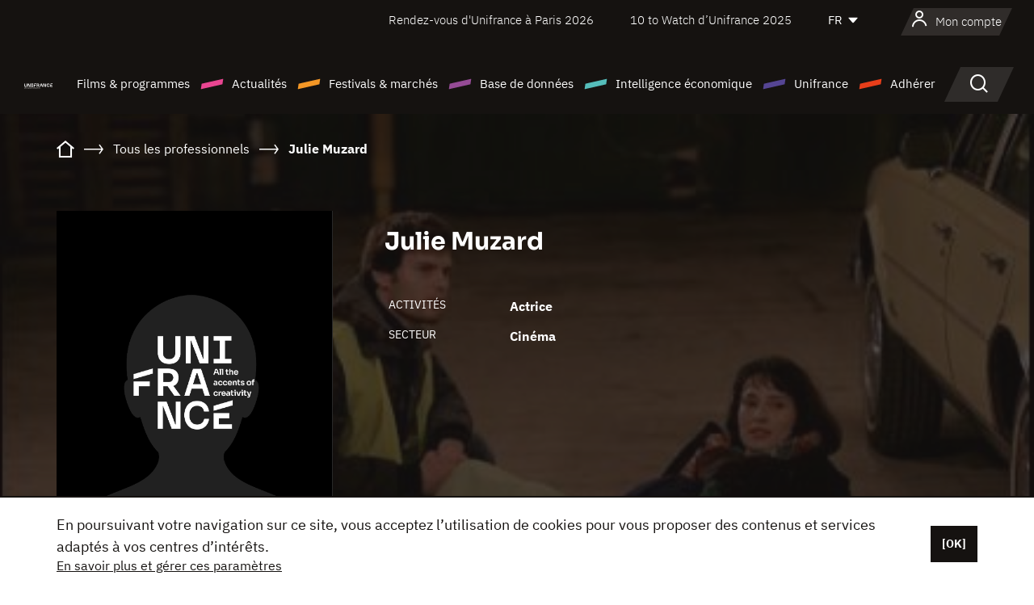

--- FILE ---
content_type: text/html;charset=utf-8
request_url: https://www.unifrance.org/annuaires/personne/367478/julie-muzard
body_size: 12679
content:
<!DOCTYPE html><html lang="fr" prefix="og: http://ogp.me/ns#"><head><script>(function(w,d,s,l,i){w[l]=w[l]||[];w[l].push({'gtm.start':
						new Date().getTime(),event:'gtm.js'});var f=d.getElementsByTagName(s)[0],
					j=d.createElement(s),dl=l!='dataLayer'?'&l='+l:'';j.async=true;j.src=
					'https://www.googletagmanager.com/gtm.js?id='+i+dl;f.parentNode.insertBefore(j,f);
			})(window,document,'script','dataLayer','GTM-N94R5GK');</script><meta charset="utf-8"/><title>Julie Muzard - Unifrance</title><link rel="alternate" hreflang="en" href="https://en.unifrance.org/directories/person/367478/julie-muzard"/><link rel="alternate" hreflang="es" href="https://es.unifrance.org/anuario/particulares/367478/julie-muzard"/><link rel="alternate" hreflang="ja" href="https://japan.unifrance.org/映画関係者名鑑/人物/367478/julie-muzard"/><meta content="width=device-width, initial-scale=1, shrink-to-fit=no" name="viewport"/><link type="image/x-icon" href="/ressources/internet/images/v2/favicon.svg" rel="shortcut icon"/><link type="image/x-icon" href="/ressources/internet/images/v2/favicon.svg" rel="icon"/><style>
				@font-face{font-family:IBMPlexSans;font-style:normal;font-weight:700;font-display:swap;src:local("IBMPlexSans"),url("/ressources/internet/fonts/IBMPlexSans/IBMPlexSans-700.ttf") format("truetype"),url("/ressources/internet/fonts/IBMPlexSans/IBMPlexSans-700.eot?#iefix") format("embedded-opentype"),url("/ressources/internet/fonts/IBMPlexSans/IBMPlexSans-700.woff2") format("woff2"),url("/ressources/internet/fonts/IBMPlexSans/IBMPlexSans-700.woff") format("woff"),url("/ressources/internet/fonts/IBMPlexSans/IBMPlexSans-700.svg") format("svg")}@font-face{font-family:IBMPlexSans;font-style:normal;font-weight:600;font-display:swap;src:local("IBMPlexSans"),url("/ressources/internet/fonts/IBMPlexSans/IBMPlexSans-600.ttf") format("truetype"),url("/ressources/internet/fonts/IBMPlexSans/IBMPlexSans-600.eot?#iefix") format("embedded-opentype"),url("/ressources/internet/fonts/IBMPlexSans/IBMPlexSans-600.woff2") format("woff2"),url("/ressources/internet/fonts/IBMPlexSans/IBMPlexSans-600.woff") format("woff"),url("/ressources/internet/fonts/IBMPlexSans/IBMPlexSans-600.svg") format("svg")}@font-face{font-family:IBMPlexSans;font-style:normal;font-weight:500;font-display:swap;src:local("IBMPlexSans"),url("/ressources/internet/fonts/IBMPlexSans/IBMPlexSans-500.ttf") format("truetype"),url("/ressources/internet/fonts/IBMPlexSans/IBMPlexSans-500.eot?#iefix") format("embedded-opentype"),url("/ressources/internet/fonts/IBMPlexSans/IBMPlexSans-500.woff2") format("woff2"),url("/ressources/internet/fonts/IBMPlexSans/IBMPlexSans-500.woff") format("woff"),url("/ressources/internet/fonts/IBMPlexSans/IBMPlexSans-500.svg") format("svg")}@font-face{font-family:IBMPlexSans;font-style:normal;font-weight:400;font-display:swap;src:local("IBMPlexSans"),url("/ressources/internet/fonts/IBMPlexSans/IBMPlexSans-400.ttf") format("truetype"),url("/ressources/internet/fonts/IBMPlexSans/IBMPlexSans-400.eot?#iefix") format("embedded-opentype"),url("/ressources/internet/fonts/IBMPlexSans/IBMPlexSans-400.woff2") format("woff2"),url("/ressources/internet/fonts/IBMPlexSans/IBMPlexSans-400.woff") format("woff"),url("/ressources/internet/fonts/IBMPlexSans/IBMPlexSans-400.svg") format("svg")}@font-face{font-family:IBMPlexSans;font-style:normal;font-weight:300;font-display:swap;src:local("IBMPlexSans"),url("/ressources/internet/fonts/IBMPlexSans/IBMPlexSans-300.ttf") format("truetype"),url("/ressources/internet/fonts/IBMPlexSans/IBMPlexSans-300.eot?#iefix") format("embedded-opentype"),url("/ressources/internet/fonts/IBMPlexSans/IBMPlexSans-300.woff2") format("woff2"),url("/ressources/internet/fonts/IBMPlexSans/IBMPlexSans-300.woff") format("woff"),url("/ressources/internet/fonts/IBMPlexSans/IBMPlexSans-300.svg") format("svg")}@font-face{font-family:IBMPlexSans;font-style:normal;font-weight:200;font-display:swap;src:local("IBMPlexSans"),url("/ressources/internet/fonts/IBMPlexSans/IBMPlexSans-200.ttf") format("truetype"),url("/ressources/internet/fonts/IBMPlexSans/IBMPlexSans-200.eot?#iefix") format("embedded-opentype"),url("/ressources/internet/fonts/IBMPlexSans/IBMPlexSans-200.woff2") format("woff2"),url("/ressources/internet/fonts/IBMPlexSans/IBMPlexSans-200.woff") format("woff"),url("/ressources/internet/fonts/IBMPlexSans/IBMPlexSans-200.svg") format("svg")}@font-face{font-family:IBMPlexSans;font-style:normal;font-weight:100;font-display:swap;src:local("IBMPlexSans"),url("/ressources/internet/fonts/IBMPlexSans/IBMPlexSans-100.ttf") format("truetype"),url("/ressources/internet/fonts/IBMPlexSans/IBMPlexSans-100.eot?#iefix") format("embedded-opentype"),url("/ressources/internet/fonts/IBMPlexSans/IBMPlexSans-100.woff2") format("woff2"),url("/ressources/internet/fonts/IBMPlexSans/IBMPlexSans-100.woff") format("woff"),url("/ressources/internet/fonts/IBMPlexSans/IBMPlexSans-100.svg") format("svg")}:root{--bs-blue:#55bdba;--bs-indigo:#6610f2;--bs-purple:#954b95;--bs-pink:#e94591;--bs-red:#e73e1a;--bs-orange:#f49726;--bs-yellow:#ffc107;--bs-green:#90c189;--bs-teal:#20c997;--bs-cyan:#0dcaf0;--bs-black:#151210;--bs-white:#fff;--bs-gray:#6c757d;--bs-gray-dark:#343a40;--bs-gray-100:#f8f9fa;--bs-gray-200:#e9ecef;--bs-gray-300:#dee2e6;--bs-gray-400:#ced4da;--bs-gray-500:#adb5bd;--bs-gray-600:#6c757d;--bs-gray-700:#495057;--bs-gray-800:#343a40;--bs-gray-900:#212529;--bs-primary:#74d1f6;--bs-black:#151210;--bs-pink:#e94591;--bs-orange:#f49726;--bs-purple:#954b95;--bs-blue:#55bdba;--bs-deep-purple:#554593;--bs-red:#e73e1a;--bs-green:#90c189;--bs-gray:#a6a096;--bs-brown:#816041;--bs-sand:#d8b882;--bs-primary-rgb:116,209,246;--bs-black-rgb:21,18,16;--bs-pink-rgb:233,69,145;--bs-orange-rgb:244,151,38;--bs-purple-rgb:149,75,149;--bs-blue-rgb:85,189,186;--bs-deep-purple-rgb:85,69,147;--bs-red-rgb:231,62,26;--bs-green-rgb:144,193,137;--bs-gray-rgb:166,160,150;--bs-brown-rgb:129,96,65;--bs-sand-rgb:216,184,130;--bs-white-rgb:255,255,255;--bs-black-rgb:21,18,16;--bs-body-color-rgb:21,18,16;--bs-body-bg-rgb:255,255,255;--bs-font-sans-serif:"IBMPlexSans";--bs-font-monospace:SFMono-Regular,Menlo,Monaco,Consolas,"Liberation Mono","Courier New",monospace;--bs-gradient:linear-gradient(180deg,rgba(255,255,255,0.15),rgba(255,255,255,0));--bs-body-font-family:IBMPlexSans;--bs-body-font-size:calc(1.285rem+0.42vw);--bs-body-font-weight:400;--bs-body-line-height:1.25;--bs-body-color:#151210;--bs-body-bg:#fff;--bs-border-width:1px;--bs-border-style:solid;--bs-border-color:#151210;--bs-border-color-translucent:rgba(21,18,16,0.175);--bs-border-radius:.375rem;--bs-border-radius-sm:.25rem;--bs-border-radius-lg:.5rem;--bs-border-radius-xl:1rem;--bs-border-radius-2xl:2rem;--bs-border-radius-pill:50rem;--bs-link-color:#74d1f6;--bs-link-hover-color:#5da7c5;--bs-code-color:#e94591;--bs-highlight-bg:#fff3cd}@media (min-width:1200px){:root{--bs-body-font-size:1.6rem}}*,::after,::before{box-sizing:border-box}@media (prefers-reduced-motion:no-preference){:root{scroll-behavior:smooth}}body{margin:0;font-family:var(--bs-body-font-family);font-size:var(--bs-body-font-size);font-weight:var(--bs-body-font-weight);line-height:var(--bs-body-line-height);color:var(--bs-body-color);text-align:var(--bs-body-text-align);background-color:var(--bs-body-bg);-webkit-text-size-adjust:100%}::-moz-focus-inner{padding:0;border-style:none}::-webkit-datetime-edit-day-field,::-webkit-datetime-edit-fields-wrapper,::-webkit-datetime-edit-hour-field,::-webkit-datetime-edit-minute,::-webkit-datetime-edit-month-field,::-webkit-datetime-edit-text,::-webkit-datetime-edit-year-field{padding:0}::-webkit-inner-spin-button{height:auto}::-webkit-search-decoration{-webkit-appearance:none}::-webkit-color-swatch-wrapper{padding:0}::file-selector-button{font:inherit;-webkit-appearance:button}iframe{border:0}:root{--bs-body-font-size:1.6rem}html{font-size:62.5%}*{-webkit-font-smoothing:antialiased;-moz-font-smoothing:antialiased;-moz-osx-font-smoothing:grayscale}@media (min-width:1280px){body{background:linear-gradient(180deg,#151210 0,#151210 12rem,#fff 12rem)}}body{font-family:IBMPlexSans}
			</style><link onload="this.onload=null;this.rel=&apos;stylesheet&apos;;this.media=&apos;all&apos;" as="style" href="/ressources/internet/css/bootstrap.min.css?t=1767688136596" rel="preload"/><link onload="this.onload=null;this.rel=&apos;stylesheet&apos;;this.media=&apos;all&apos;" media="screen and (min-width: 768px)" as="style" href="/ressources/internet/css/unifrance-desktop.min.css?t=1767688136596" rel="preload"/><link onload="this.onload=null;this.rel=&apos;stylesheet&apos;;this.media=&apos;all&apos;" media="screen and (max-width: 767px)" as="style" href="/ressources/internet/css/unifrance-mobile.min.css?t=1767688136596" rel="preload"/><link onload="this.onload=null;this.rel=&apos;stylesheet&apos;;this.media=&apos;all&apos;" media="screen and (min-width: 768px)" as="style" href="/ressources/internet/css/unifrance-person-desktop.min.css?t=1767688136596" rel="preload"/><link onload="this.onload=null;this.rel=&apos;stylesheet&apos;;this.media=&apos;all&apos;" media="screen and (max-width: 767px)" as="style" href="/ressources/internet/css/unifrance-person-mobile.min.css?t=1767688136596" rel="preload"/></head><body class=""><noscript><iframe style="display:none;visibility:hidden" width="0" height="0" src="https://www.googletagmanager.com/ns.html?id=GTM-N94R5GK"/></noscript><label hidden="hidden" id="moins">Voir moins</label><label hidden="hidden" id="plus">Voir tout</label><label hidden="hidden" id="inTotal">au total</label><label hidden="hidden" id="voirLaFiche">Voir la fiche</label><label hidden="hidden" id="allDep">Tous Departements</label><label hidden="hidden" id="showCaptchaModal">true</label><div class="site-wrapper"><div data-datemodification="1450533930638" data-promotionid="2070" style="display: none" class="appMobileOff headerInfos cookies-banner"><div class="cookies-banner--wrapper container"><div class="cookies-banner--txt"><p> En poursuivant votre navigation sur ce site, vous acceptez l’utilisation de cookies pour vous proposer des contenus et services adaptés à vos centres d’intérêts.</p><a class="moreInfos" target="_blank" href="https://www.unifrance.org/promotion/6820/titleClick">En savoir plus et gérer ces paramètres</a></div><div class="cookies-banner--actions"><a class="closeHeaderInfos btn btn-primary" href="#">[OK]</a></div><div class="clearfix"></div><div id="inform-and-ask" style="display: none; width: 300px; background-color: white; repeat: scroll 0% 0% white; border: 1px solid #cccccc; padding :10px 10px;text-align:center; position: fixed; top:30px; left:50%; margin-top:0px; margin-left:-150px; z-index:100000; opacity:1"><div>Etes vous sur?</div><div style="padding :10px 10px;text-align:center;"><button onclick="tagAnalyticsCNIL.CookieConsent.hideInform()" name="cancel" class="btn btn-red btn-pill btn-block">Non</button></div></div></div></div><header role="banner" class="site-header js-header-uni"><div class="site-header__inner"><div class="container"><div class="site-header__top d-none d-xl-flex align-items-center justify-content-end"><ul class="list-unstyled d-flex align-items-center m-0"><li><a href="https://www.unifrance.org/festivals-et-marches/650/rendez-vous-d-unifrance-a-paris/2026">
                                                    Rendez-vous d'Unifrance à Paris 2026
                                                    </a></li><li><a href="https://www.unifrance.org/festivals-et-marches/1236/10-to-watch-d-unifrance/2025">
                                                    10 to Watch d’Unifrance 2025
                                                    </a></li><li><div class="site-header__lang"><select name="langues" aria-label="Français" title="Français"><option value="https://www.unifrance.org/annuaires/personne/367478/julie-muzard" selected="selected">FR</option><option value="https://en.unifrance.org/directories/person/367478/julie-muzard">EN</option><option value="https://es.unifrance.org/anuario/particulares/367478/julie-muzard">ES</option><option value="https://japan.unifrance.org/映画関係者名鑑/人物/367478/julie-muzard">JA</option></select></div></li></ul></div><div tabindex="-1" id="main-menu" class="site-header__bottom d-flex align-items-center justify-content-xl-between"><div class="site-header__btn d-xl-none"><button class="btn-unstyled js-navbar-toggler navbar-toggler"><span aria-hidden="true" class="unificon unificon-menu"></span><span class="visually-hidden">Menu</span></button></div><div class="site-header__lang d-none"><select name="langues" aria-label="Français" title="Français"><option value="https://www.unifrance.org/annuaires/personne/367478/julie-muzard" selected="selected">FR</option><option value="https://en.unifrance.org/directories/person/367478/julie-muzard">EN</option><option value="https://es.unifrance.org/anuario/particulares/367478/julie-muzard">ES</option><option value="https://japan.unifrance.org/映画関係者名鑑/人物/367478/julie-muzard">JA</option></select></div><div class="dropdown-user-wrapper dropdown login-btn"><a title="Voir mon profil" id="dropdownUser" class="dropdown-toggle text-decoration-none" href="https://www.unifrance.org/login"><span class="avatar-navbar avatar-user"><span aria-hidden="true" class="unificon unificon-user"></span><span class="avatar-user-text">Mon compte</span></span></a></div><div class="site-header__logo"><a href="https://www.unifrance.org/"><img height="58" width="281" alt="UNIFRANCE - all the accents of creativity" src="/ressources/internet/images/v2/unifrance-header.svg" class="img-fluid"/></a></div><div class="site-header__nav"><div class="site-header__mobileTop d-xl-none"><div class="site-header__close"><button class="btn-unstyled js-navbar-toggler"><span aria-hidden="true" class="unificon unificon-close"></span><span class="visually-hidden">Rechercher</span></button></div><div class="site-header__logo-mobile"><a href=""><img height="58" width="281" alt="UNIFRANCE" src="/ressources/internet/images/v2/unifrance-header-dark.svg" class="img-fluid"/></a></div><div class="site-header__lang lang-mobile"><select name="langues" aria-label="Français" title="Français"><option value="https://www.unifrance.org/annuaires/personne/367478/julie-muzard" selected="selected">FR</option><option value="https://en.unifrance.org/directories/person/367478/julie-muzard">EN</option><option value="https://es.unifrance.org/anuario/particulares/367478/julie-muzard">ES</option><option value="https://japan.unifrance.org/映画関係者名鑑/人物/367478/julie-muzard">JA</option></select></div></div><nav aria-label="Navigation principale" class="site-header__menu"><ul class="navbar-nav level1 unif-list"><li class="nav-item d-xl-none"><a class="nav-item nav-link" href="">Accueil</a></li><li class="nav-item no-theme dropdown dropdown-hover"><button aria-expanded="true" data-bs-auto-close="outside" data-bs-toggle="dropdown" class="nav-item nav-link dropdown-toggle">Films &amp; programmes</button><div class="submenu dropdown-menu menu-type-big"><div class="submenu__inner"><div class="submenu__wrapper d-flex"><div class="submenu__item"><div class="submenu__title">FILMS &amp; PROGRAMMES FRANÇAIS</div><ul class="list-unstyled unif-list submenu__content"><li><a class="nav-item nav-link" href="https://www.unifrance.org/film/espace-longs-metrages">Longs-métrages</a></li><li><a class="nav-item nav-link" href="https://www.unifrance.org/film/espace-courts-metrages">Courts-métrages</a></li><li><a class="nav-item nav-link" href="https://www.unifrance.org/serie/espace-programme">Programmes audiovisuels</a></li><li><a class="nav-item nav-link" href="/vr">Œuvres immersives</a></li></ul></div><div class="submenu__item"><div class="submenu__title">PROFESSIONNELS : VISIONNER UNE ŒUVRE</div><ul class="list-unstyled unif-list submenu__content"><li><a class="nav-item nav-link" target="_blank" href="https://screeningroom.unifrance.org/">Screening Room</a><span aria-hidden="true" class="unificon unificon-link-external"></span></li><li><a class="nav-item nav-link" href="https://www.unifrance.org/espace-courts-metrages/shortFilmGallery">Short Film Gallery</a><span aria-hidden="true" class="unificon unificon-cadenas"></span></li></ul></div><div class="submenu__item"><div class="submenu__title">CHERCHER UN FILM OU UN PROGRAMME</div><ul class="list-unstyled unif-list submenu__content"><li><a href="https://www.unifrance.org/recherche/film" class="nav-item nav-link">Tous les films et programmes</a></li><li><a href="https://www.unifrance.org/recherche/film?genres=film.genre.fiction&sort=pertinence" class="nav-item nav-link">Fiction</a></li><li><a href="https://www.unifrance.org/recherche/film?genres=film.genre.documentaire&sort=pertinence" class="nav-item nav-link">Documentaire</a></li><li><a href="https://www.unifrance.org/recherche/film?genres=film.genre.animation&sort=pertinence" class="nav-item nav-link">Animation</a></li><li><a href="https://www.unifrance.org/recherche/film?metrage=film.format.audiovisuel&formatProgramme=audiovisuel.format.serie&sort=pertinence" class="nav-item nav-link">Séries</a></li></ul></div></div></div></div></li><li class="nav-item theme1 dropdown dropdown-hover"><button aria-expanded="true" data-bs-auto-close="outside" data-bs-toggle="dropdown" class="nav-item nav-link dropdown-toggle">Actualités</button><div class="submenu dropdown-menu menu-type-normal"><div class="submenu__inner"><div class="submenu__wrapper d-flex"><div class="submenu__item"><ul class="list-unstyled unif-list submenu__content"><li><a class="nav-item nav-link" href="https://www.unifrance.org/actualites">À la une</a></li><li><a href="https://www.unifrance.org/recherche/actualite?rubriques=actu.rubrique.chiffresinternational&sort=pertinence" class="nav-item nav-link">Box-office</a></li><li><a href="https://www.unifrance.org/recherche/actualite?rubriques=actu.rubrique.actuvideo&sort=pertinence" class="nav-item nav-link">En vidéo</a></li><li><a href="https://www.unifrance.org/recherche/actualite?rubriques=actu.rubrique.Entretiens&sort=pertinence" class="nav-item nav-link">Entretiens</a></li><li><a href="https://www.unifrance.org/recherche/actualite?rubriques=actu.rubrique.Revuedepresseetrangere&sort=pertinence" class="nav-item nav-link">Revue de presse étrangère</a></li><li><a class="nav-item nav-link" href="https://www.unifrance.org/mes-newsletters/">Newsletters</a></li></ul></div></div></div></div></li><li class="nav-item theme2 dropdown dropdown-hover"><button aria-expanded="true" data-bs-auto-close="outside" data-bs-toggle="dropdown" class="nav-item nav-link dropdown-toggle">Festivals &amp; marchés</button><div class="submenu dropdown-menu menu-type-normal"><div class="submenu__inner"><div class="submenu__wrapper d-flex"><div class="submenu__item"><ul class="list-unstyled unif-list submenu__content"><li><a class="nav-item nav-link" href="https://www.unifrance.org/festivals-et-marches">À la une</a></li><li><a href="https://www.unifrance.org/recherche/manifestation?type=manifestation.type.festivallm&type=manifestation.type.festivallmcm&sort=pertinence" class="nav-item nav-link">Manifestations cinéma</a></li><li><a href="https://www.unifrance.org/recherche/manifestation?type=manifestation.type.audiovisuel&sort=pertinence" class="nav-item nav-link">Manifestations audiovisuelles</a></li><li><a class="nav-item nav-link anchorLink" href="https://www.unifrance.org/festivals-et-marches#telechargements">Catalogues téléchargeables</a></li></ul></div></div></div></div></li><li class="nav-item theme3 dropdown dropdown-hover"><button aria-expanded="true" data-bs-auto-close="outside" data-bs-toggle="dropdown" class="nav-item nav-link dropdown-toggle">Base de données</button><div class="submenu dropdown-menu menu-type-big menu-type-large"><div class="submenu__inner"><div class="submenu__wrapper d-flex"><div class="submenu__item"><div class="submenu__title">CHERCHER UNE PERSONNE</div><ul class="list-unstyled unif-list submenu__content"><li><a href="https://www.unifrance.org/recherche/personne" class="nav-item nav-link">Tous les professionnels</a></li><li><a href="https://www.unifrance.org/recherche/personne?secteursAV=audiovisuel.secteur.audiovisuel&secteursAV=audiovisuel.secteur.cinema&nationalitePersonne=pays.fr&rolesSociete=societe.activitefilm.exportation&typeActivitesLiees=fr.openwide.unifrance.common.core.business.societe.model.Societe&sort=pertinence" class="nav-item nav-link">Vendeurs français</a></li><li><a href="https://www.unifrance.org/recherche/personne?secteursAV=audiovisuel.secteur.audiovisuel&activitesAV=audiovisuel.activite.achat" class="nav-item nav-link">Acheteurs audiovisuels étrangers</a></li></ul></div><div class="submenu__item"><div class="submenu__title">CHERCHER UNE SOCIÉTÉ</div><ul class="list-unstyled unif-list submenu__content"><li><a href="https://www.unifrance.org/recherche/societe" class="nav-item nav-link">Toutes les sociétés</a></li><li><a href="https://www.unifrance.org/recherche/societe?paysOrigine=pays.fr&rolesSociete=societe.activitefilm.exportation&sort=pertinence" class="nav-item nav-link">Vente internationale</a></li><li><a href="https://www.unifrance.org/recherche/societe?rolesSociete=societe.activitefilm.distributionetrangerCM&rolesSociete=societe.activitefilm.distributionetrangerLM&sort=pertinence" class="nav-item nav-link">Distribution cinéma à l’étranger</a></li><li><a href="https://www.unifrance.org/recherche/societe?rolesSociete=societe.activitefilm.coproduction&rolesSociete=societe.activitefilm.producteurassocie&rolesSociete=societe.activitefilm.productiondeleguee&rolesSociete=societe.activitefilm.productionetrangere&rolesSociete=societe.activitefilm.productionexecutive&sort=pertinence" class="nav-item nav-link">Production et coproduction</a></li><li><a href="https://www.unifrance.org/recherche/societe?activitesHF=societe.activitehorsfilm.editionvideo_cm&activitesHF=societe.activitehorsfilm.editionvideodvd&activitesHF=societe.activitehorsfilm.maisonedition&sort=pertinence" class="nav-item nav-link">Édition vidéo</a></li><li><a href="https://www.unifrance.org/recherche/societe?activitesHF=societe.activitehorsfilm.presseecrite&activitesHF=societe.activitehorsfilm.presseinternet&activitesHF=societe.activitehorsfilm.presseradio&activitesHF=societe.activitehorsfilm.pressetv&sort=pertinence" class="nav-item nav-link">Médias</a></li></ul></div><div class="submenu__item"><div class="submenu__title">CHERCHER PAR PAYS OU ZONE</div><div class="form-item d-flex flex-column gap-3"><select onchange="location = this.options[this.selectedIndex].value;" class="form-select-search order-2"><option value="">Choisir un pays</option><option value="https://www.unifrance.org/box-office/481/afrique-du-sud">Afrique du Sud</option><option value="https://www.unifrance.org/box-office/101/allemagne">Allemagne</option><option value="https://www.unifrance.org/box-office/508/arabie-saoudite">Arabie Saoudite</option><option value="https://www.unifrance.org/box-office/361/argentine">Argentine</option><option value="https://www.unifrance.org/box-office/74849/asie-pacifique-ap">Asie Pacifique AP</option><option value="https://www.unifrance.org/box-office/601/australie">Australie</option><option value="https://www.unifrance.org/box-office/102/autriche">Autriche</option><option value="https://www.unifrance.org/box-office/103/belgique">Belgique</option><option value="https://www.unifrance.org/box-office/180/bielorussie">Bi&eacute;lorussie</option><option value="https://www.unifrance.org/box-office/362/bolivie">Bolivie</option><option value="https://www.unifrance.org/box-office/204/bosnie-herzegovine">Bosnie-Herz&eacute;govine</option><option value="https://www.unifrance.org/box-office/363/bresil">Br&eacute;sil</option><option value="https://www.unifrance.org/box-office/163/bulgarie">Bulgarie</option><option value="https://www.unifrance.org/box-office/711/cambodge">Cambodge</option><option value="https://www.unifrance.org/box-office/202/canada">Canada</option><option value="https://www.unifrance.org/box-office/364/chili">Chili</option><option value="https://www.unifrance.org/box-office/731/chine">Chine</option><option value="https://www.unifrance.org/box-office/104/chypre">Chypre</option><option value="https://www.unifrance.org/box-office/365/colombie">Colombie</option><option value="https://www.unifrance.org/box-office/733/coree-du-sud">Cor&eacute;e du Sud</option><option value="https://www.unifrance.org/box-office/301/costa-rica">Costa Rica</option><option value="https://www.unifrance.org/box-office/159/croatie">Croatie</option><option value="https://www.unifrance.org/box-office/415/cote-d-ivoire">C&ocirc;te d'Ivoire</option><option value="https://www.unifrance.org/box-office/118/danemark">Danemark</option><option value="https://www.unifrance.org/box-office/106/espagne">Espagne</option><option value="https://www.unifrance.org/box-office/182/estonie">Estonie</option><option value="https://www.unifrance.org/box-office/119/finlande">Finlande</option><option value="https://www.unifrance.org/box-office/108/grece">Gr&egrave;ce</option><option value="https://www.unifrance.org/box-office/721/hong-kong">Hong Kong</option><option value="https://www.unifrance.org/box-office/164/hongrie">Hongrie</option><option value="https://www.unifrance.org/box-office/703/inde">Inde</option><option value="https://www.unifrance.org/box-office/722/indonesie">Indon&eacute;sie</option><option value="https://www.unifrance.org/box-office/120/islande">Islande</option><option value="https://www.unifrance.org/box-office/521/israel">Isra&euml;l</option><option value="https://www.unifrance.org/box-office/109/italie">Italie</option><option value="https://www.unifrance.org/box-office/740/japon">Japon</option><option value="https://www.unifrance.org/box-office/397/kazakhstan">Kazakhstan</option><option value="https://www.unifrance.org/box-office/184/lettonie">Lettonie</option><option value="https://www.unifrance.org/box-office/74786/liban">Liban</option><option value="https://www.unifrance.org/box-office/185/lituanie">Lituanie</option><option value="https://www.unifrance.org/box-office/100/macedoine-du-nord">Mac&eacute;doine du Nord</option><option value="https://www.unifrance.org/box-office/723/malaisie">Malaisie</option><option value="https://www.unifrance.org/box-office/402/maroc">Maroc</option><option value="https://www.unifrance.org/box-office/367/mexique">Mexique</option><option value="https://www.unifrance.org/box-office/464/nigeria">Nigeria</option><option value="https://www.unifrance.org/box-office/121/norvege">Norv&egrave;ge</option><option value="https://www.unifrance.org/box-office/605/nouvelle-zelande">Nouvelle-Z&eacute;lande</option><option value="https://www.unifrance.org/box-office/368/paraguay">Paraguay</option><option value="https://www.unifrance.org/box-office/111/pays-bas">Pays-Bas</option><option value="https://www.unifrance.org/box-office/724/philippines">Philippines</option><option value="https://www.unifrance.org/box-office/165/pologne">Pologne</option><option value="https://www.unifrance.org/box-office/112/portugal">Portugal</option><option value="https://www.unifrance.org/box-office/74794/perou">P&eacute;rou</option><option value="https://www.unifrance.org/box-office/20201/quebec">Qu&eacute;bec</option><option value="https://www.unifrance.org/box-office/166/roumanie">Roumanie</option><option value="https://www.unifrance.org/box-office/107/royaume-uni">Royaume-Uni</option><option value="https://www.unifrance.org/box-office/168/russie">Russie</option><option value="https://www.unifrance.org/box-office/167/republique-tcheque">R&eacute;publique tch&egrave;que</option><option value="https://www.unifrance.org/box-office/408/serbie">Serbie</option><option value="https://www.unifrance.org/box-office/725/singapour">Singapour</option><option value="https://www.unifrance.org/box-office/169/slovaquie">Slovaquie</option><option value="https://www.unifrance.org/box-office/158/slovenie">Slov&eacute;nie</option><option value="https://www.unifrance.org/box-office/113/suisse">Suisse</option><option value="https://www.unifrance.org/box-office/122/suede">Su&egrave;de</option><option value="https://www.unifrance.org/box-office/727/taiwan">Ta&iuml;wan</option><option value="https://www.unifrance.org/box-office/726/thailande">Tha&iuml;lande</option><option value="https://www.unifrance.org/box-office/403/tunisie">Tunisie</option><option value="https://www.unifrance.org/box-office/114/turquie">Turquie</option><option value="https://www.unifrance.org/box-office/186/ukraine">Ukraine</option><option value="https://www.unifrance.org/box-office/370/uruguay">Uruguay</option><option value="https://www.unifrance.org/box-office/371/venezuela">Venezuela</option><option value="https://www.unifrance.org/box-office/713/vietnam">Vietnam</option><option value="https://www.unifrance.org/box-office/492/egypte">&Eacute;gypte</option><option value="https://www.unifrance.org/box-office/511/emirats-arabes-unis">&Eacute;mirats arabes unis</option><option value="https://www.unifrance.org/box-office/366/equateur">&Eacute;quateur</option><option value="https://www.unifrance.org/box-office/201/etats-unis">&Eacute;tats-Unis</option></select><select onchange="location = this.options[this.selectedIndex].value;" class="form-select-search order-2"><option value="">Choisir une zone géographique</option><option value="https://www.unifrance.org/box-office/4/afrique">Afrique</option><option value="https://www.unifrance.org/box-office/2/amerique-du-nord">Am&eacute;rique du Nord</option><option value="https://www.unifrance.org/box-office/3/amerique-latine">Am&eacute;rique latine</option><option value="https://www.unifrance.org/box-office/7/asie">Asie</option><option value="https://www.unifrance.org/box-office/8/europe-centrale-et-orientale">Europe centrale et orientale</option><option value="https://www.unifrance.org/box-office/1/europe-occidentale">Europe occidentale</option><option value="https://www.unifrance.org/box-office/74807/monde">Monde</option><option value="https://www.unifrance.org/box-office/5/moyen-orient">Moyen-Orient</option><option value="https://www.unifrance.org/box-office/6/oceanie">Oc&eacute;anie</option></select></div><div class="submenu__title">CHERCHER PAR GENRE</div><div class="form-item d-flex flex-column"><select onchange="if($(&apos;#showCaptchaModal&apos;).text() === &apos;true&apos;) { $(&apos;#captchaModalForm&apos;).attr(&apos;action&apos;, this.options[this.selectedIndex].value); $(&apos;#captchaModal&apos;).modal(&apos;show&apos;); } else location = this.options[this.selectedIndex].value;" class="form-select-search order-2"><option value="">Choisir un genre</option><option value="https://www.unifrance.org/recherche/film?genres=film.genre.animation&amp;sort=pertinence">Animation</option><option value="https://www.unifrance.org/recherche/film?genres=film.genre.clip&amp;sort=pertinence">Clip</option><option value="https://www.unifrance.org/recherche/film?genres=film.genre.documentaire&amp;sort=pertinence">Documentaire</option><option value="https://www.unifrance.org/recherche/film?genres=film.genre.experimental&amp;sort=pertinence">Expérimental</option><option value="https://www.unifrance.org/recherche/film?genres=film.genre.fiction&amp;sort=pertinence">Fiction</option><option value="https://www.unifrance.org/recherche/film?genres=film.genre.spectaclevivant&amp;sort=pertinence">Spectacle Vivant</option></select></div></div><div class="submenu__item"><div class="submenu__title">CONDITIONS DE RÉFÉRENCEMENT</div><ul class="list-unstyled unif-list submenu__content"><li><a class="nav-item nav-link" href="https://www.unifrance.org/corporate/referencement-oeuvres-societes-personnes">Référencement oeuvres, sociétés et personnes</a></li></ul></div></div></div></div></li><li class="nav-item theme4 dropdown dropdown-hover"><button aria-expanded="true" data-bs-auto-close="outside" data-bs-toggle="dropdown" class="nav-item nav-link dropdown-toggle">Intelligence économique</button><div class="submenu dropdown-menu menu-type-normal"><div class="submenu__inner"><div class="submenu__wrapper d-flex"><div class="submenu__item"><ul class="list-unstyled unif-list submenu__content"><li><a class="nav-item nav-link" href="https://www.unifrance.org/box-office/74807/monde">Données économiques à l'international</a></li><li><a class="nav-item nav-link" href="https://www.unifrance.org/box-office">Données économiques par pays ou zone géographique</a></li><li><a href="https://www.unifrance.org/recherche/actualite?rubriques=actu.rubrique.etudes&sort=pertinence" class="nav-item nav-link">Études &amp; bilans annuels</a></li><li><a href="https://www.unifrance.org/recherche/actualite?rubriques=actu.rubrique.veillenumerique&sort=pertinence" class="nav-item nav-link">Veille numérique</a></li></ul></div></div></div></div></li><li class="nav-item theme5 dropdown dropdown-hover"><button aria-expanded="true" data-bs-auto-close="outside" data-bs-toggle="dropdown" class="nav-item nav-link dropdown-toggle">Unifrance</button><div class="submenu dropdown-menu menu-type-normal"><div class="submenu__inner"><div class="submenu__wrapper d-flex"><div class="submenu__item"><ul class="list-unstyled unif-list submenu__content"><li><a class="nav-item nav-link" href="https://www.unifrance.org/corporate/missions">Missions</a></li><li><a class="nav-item nav-link" href="https://www.unifrance.org/corporate/organigramme">Organigramme</a></li><li><a class="nav-item nav-link" href="https://www.unifrance.org/corporate/instances">Instances</a></li><li><a class="nav-item nav-link" href="https://www.unifrance.org/corporate/bureaux-etranger">Bureaux à l’étranger</a></li><li><a class="nav-item nav-link" href="https://www.unifrance.org/corporate/partenaires">Partenaires</a></li><li><a class="nav-item nav-link" href="https://www.unifrance.org/corporate/fonds-de-dotation">Fonds de dotation Unifrance</a></li><li><a class="nav-item nav-link" href="https://www.unifrance.org/corporate/recrutement">Recrutement</a></li><li><a class="nav-item nav-link" href="https://www.unifrance.org/corporate/valeurs">Valeurs</a></li><li><a class="nav-item nav-link" href="https://www.unifrance.org/corporate/vhss">VHSS</a></li></ul></div></div></div></div></li><li class="nav-item theme6 dropdown dropdown-hover"><button aria-expanded="true" data-bs-auto-close="outside" data-bs-toggle="dropdown" class="nav-item nav-link dropdown-toggle">Adhérer</button><div class="submenu dropdown-menu menu-type-big"><div class="submenu__inner"><div class="submenu__wrapper d-flex"><div class="submenu__item"><div class="submenu__title">PROFESSIONNELS DU CINÉMA</div><ul class="list-unstyled unif-list submenu__content"><li><a class="nav-item nav-link" href="https://www.unifrance.org/corporate/producteurs-longs-metrages">Producteurs de longs-métrages</a></li><li><a class="nav-item nav-link" href="https://www.unifrance.org/corporate/exportateurs-longs-metrages">Exportateurs de longs-métrages</a></li><li><a class="nav-item nav-link" href="https://www.unifrance.org/corporate/distributeurs-court-metrages">Producteurs et distributeurs de courts-métrages ou d’œuvres immersives</a></li><li><a class="nav-item nav-link" href="https://www.unifrance.org/corporate/artistes">Réalisateurs, acteurs, scénaristes, compositeurs et agents artistiques</a></li></ul></div><div class="submenu__item"><div class="submenu__title">PROFESSIONNELS DE L’AUDIOVISUEL</div><ul class="list-unstyled unif-list submenu__content"><li><a class="nav-item nav-link" href="https://www.unifrance.org/corporate/distributeurs-oeuvres-audiovisuelles">Distributeurs d’œuvres audiovisuelles</a></li><li><a class="nav-item nav-link" href="https://www.unifrance.org/corporate/producteurs-oeuvres-audiovisuelles">Producteurs d’œuvres audiovisuelles</a></li><li><a class="nav-item nav-link" href="https://www.unifrance.org/corporate/artistes">Réalisateurs, acteurs, scénaristes, compositeurs et agents artistiques</a></li></ul></div></div></div></div></li></ul></nav><div class="site-header__links-mobile d-xl-none"><ul class="list-unstyled"><li><a href="https://www.unifrance.org/festivals-et-marches/650/rendez-vous-d-unifrance-a-paris/2026">
                                                            Rendez-vous d'Unifrance à Paris 2026
                                                            </a></li><li><a href="https://www.unifrance.org/festivals-et-marches/1236/10-to-watch-d-unifrance/2025">
                                                            10 to Watch d’Unifrance 2025
                                                            </a></li></ul></div></div><div tabindex="-1" class="site-header__search" id="main-search"><button onclick="setTimeout(function(){$(&apos;#modal-search__input&apos;).focus();}, 500)" data-bs-target="#searchModal" data-bs-toggle="modal" class="btn-unstyled"><span aria-hidden="true" class="unificon unificon-search"></span><span class="visually-hidden">Rechercher</span></button></div></div></div></div></header><div class="site-wrapper"><main tabindex="-1" role="main" class="site-content" id="main-content"><div class="jumbotron uni-banner text-white bg-black page-jumbotron"><div class="embed-img"><picture><img alt="Julie Muzard - Julie Rodrigue, Hugo Becker et Julie Muzard - &copy; Thomas Bartel" title="Julie Muzard - Julie Rodrigue, Hugo Becker et Julie Muzard - &copy; Thomas Bartel" width="440" height="303" src="https://medias.unifrance.org/medias/2/191/48898/format_page/julie-muzard.jpg"/></picture></div><div class="jumbotron-inner"><div class="breadcrumb-wrapper container d-none d-lg-block"><nav aria-label="Fil d&apos;Ariane"><ol typeof="BreadcrumbList" vocab="http://schema.org/" class="breadcrumb"><li typeof="ListItem" property="itemListElement" class="breadcrumb-item"><a typeof="WebPage" property="item" href="https://www.unifrance.org/"><span aria-hidden="true" class="unificon unificon-home"></span><span class="d-none" property="id">https://www.unifrance.org/</span><span class="d-none" property="name">Accueil</span></a><meta content="1" property="position"/></li><li typeof="ListItem" property="itemListElement" class="breadcrumb-item"><a typeof="WebPage" property="item" href="https://www.unifrance.org/recherche/personne"><span class="d-none" property="id">https://www.unifrance.org/recherche/personne</span><span property="name">Tous les professionnels</span></a><meta content="2" property="position"/></li><li typeof="ListItem" property="itemListElement" class="breadcrumb-item active"><span property="name">Julie Muzard</span><meta content="3" property="position"/></li></ol></nav></div><div class="d-lg-none container prevLink"><a href="https://www.unifrance.org/recherche/personne" class="link-back"><span aria-hidden="true" class="unificon unificon-arrow-right-long"></span><span>Tous les professionnels</span></a></div><div class="container"><div class="jumbotron__content"><div class="jumbotron__image jumbotron-gallery"><a data-pswp-height="" data-pswp-width="" data-size="" href="https://medias.unifrance.org/medias/155/196/50331/visuel/generique-personne-defaut.png"><picture><img class="img-fluid" border="0" alt="Julie Muzard" title="Julie Muzard" width="1167" height="1454" src="https://medias.unifrance.org/medias/155/196/50331/visuel/generique-personne-defaut.png"/></picture></a></div><h1 class="jumbotron__title person-title like-h1">Julie Muzard</h1><div class="jumbotron__infos"><p class="info"><span class="info__label small text-uppercase">Activités</span><strong>Actrice</strong></p><p class="info"><span class="info__label small text-uppercase">Secteur</span><strong>Cinéma</strong></p><div class="jumbotron__btn d-sm-flex justify-content-md-end"></div></div></div></div></div></div><div class="container page-sheet"><div class="row"><div class="col-lg-4"><div class="sticky-wrapper"><div class="sticky js-sticky-summary" id="scrollspy"><picture class="scrollspy__image"><img style="padding-top:23px; padding-bottom:23px;" border="0" alt="Julie Muzard" title="Julie Muzard" width="220" height="274" src="https://medias.unifrance.org/medias/155/196/50331/visuel/generique-personne-defaut.png" loading="lazy"/></picture><div class="scrollspy__nav js-sticky-summary-nav"><ul class="scrollspy__list js-summary-list-data"></ul></div><div class="scrollspy__btn d-flex gap-3 align-items-start"><span class="scrollspy__btn-summary d-lg-none"><button data-bs-target="#summaryModal" data-bs-toggle="modal" class="btn btn-secondary justify-content-center p-0"><span aria-hidden="true" class="unificon unificon-liste"></span><span class="d-inline p-2">Sommaire de la fiche</span></button></span><div class="popover-wrapper"><button data-bs-custom-class="popover-partager" data-bs-placement="right" data-bs-toggle="popover" data-bs-trigger="click" aria-label="Partager" type="button" class="btn btn-primary"><span aria-hidden="true" class="unificon unificon-partage me-0 me-md-3 me-xxl-5"></span><span class="d-none d-lg-block">Partager</span></button><div class="popover-content d-none"><ul class="list-unstyled"><li><a target="_blank" href="https://www.facebook.com/sharer/sharer.php?u=https://www.unifrance.org/annuaires/personne/367478/julie-muzard"><span class="unificon"><img class="align-top" alt="Facebook" title="Facebook" width="35" height="35" src="https://medias.unifrance.org/medias/228/86/284388/visuel/facebook.svg" loading="lazy"/></span><span class="text">Facebook</span></a></li><li><a target="_blank" href="mailto:?body=https://www.unifrance.org/annuaires/personne/367478/julie-muzard&subject=Julie Muzard"><span aria-hidden="true" class="unificon unificon-enveloppe"></span><span class="text">Mail</span></a></li></ul></div></div><div><button onclick="$(&apos;.login-btn a&apos;)[0].click(); return false;" href="https://www.unifrance.org/login" class="btn btn-primary btn-active"><span aria-hidden="true" class="unificon unificon-favori icon-un-active me-0 me-md-3 me-xxl-5"></span><span class="text-un-active">Favori</span></button></div></div></div></div><div aria-hidden="true" aria-labelledby="summaryModalTitle" tabindex="-1" data-bs-keyboard="true" id="summaryModal" class="modal modal-summary fade"><div class="modal-dialog"><div class="modal-content"><div class="modal-body"><div class="container"><div class="d-flex justify-content-between align-items-center modal-search__header"><div class="site-header__logo modal-search__logo"><a href="#"><img height="58" width="281" loading="lazy" alt="" src="/ressources/internet/images/v2/unifrance-header-dark.svg" class="img-fluid"/></a></div><button aria-label="Fermer le sommaire" data-bs-dismiss="modal" class="btn-close" type="button"><span class="visually-hidden">Fermer</span><span aria-hidden="true" class="unificon unificon-close"></span></button></div><div class="modal-summary__inner"><div class="modal-summary__form"><p class="modal-summary__subtitle">Sommaire</p><h2 class="modal-summary__title" id="summaryModalTitle">Julie Muzard</h2><div class="modal-summary__content"><div class="scrollspy-nav-madal js-sticky-summary-modal"></div></div></div></div></div></div></div></div></div></div><div class="col-lg-8 ps-xl-0"><div class="scrollspy-content"><div class="js-summary-source"><div id="societeFilmographie" class="page-sheet-section"><div class="title-h2 title-h2--oneIcone "><h2 class="d-flex justify-content-start" id=""><span aria-hidden="true" class="unificon unificon-chevron-left"></span><span class="title-text">Filmographie</span><span class="fw-normal">(1)</span></h2></div><div class="page-sheet-inner"><div class="collapse-wrapper"><div class="table-filter"><form aria-label="Form" action="#" class="filter-select"><div class="form-item gap-4"></div></form></div><div class="card-movie__wrapper mt-8"><div class="scroll-slider js-scroll-slider slick-four" id="filmographie"><div style="" data-filters="|film.format.court||personne.activitefilm.acteur||" class="link-extension card-movie d-flex flex-column"><div class="card-movie__text order-2"><h3 class="like-h4"><a href="https://www.unifrance.org/film/32311/la-mariee-n-est-pas-qu-une-marchande-de-frites">La Mari&eacute;e n'est pas qu'une marchande de frites</a></h3><div class="card-date d-flex"><time datetime="2010-01-01">(2010)</time></div></div><div class="card-movie__img order-1"><picture><img class="img-fluid" alt="media - Julie Rodrigue, Hugo Becker et Julie Muzard - &copy; Thomas Bartel" title="media - Julie Rodrigue, Hugo Becker et Julie Muzard - &copy; Thomas Bartel" width="400" height="275" src="https://medias.unifrance.org/medias/2/191/48898/format_web/media.jpg" loading="lazy"/></picture></div></div></div><div style="display: none" class="noResult"><h2>Désolé, aucun résultat ne correspond à votre recherche.</h2></div></div><div style="" id="btn-filmographie" class="article-cards-btn d-none"><button data-bs-target="#filmographie-modal" data-bs-toggle="modal" class="btn btn-primary uf-show-more"><span>Afficher plus<span class="fw-normal ms-2">(1)</span></span></button></div><div aria-hidden="true" aria-labelledby="articleMovieModalLabel" tabindex="-1" data-bs-keyboard="true" data-bs-backdrop="static" id="filmographie-modal" class="modal modal-article fade"><div class="modal-dialog"><div class="modal-content"><div class="modal-body"><div class="container"><div class="d-flex justify-content-between align-items-center modal-article__header"><div class="site-header__logo modal-article__logo"><a href="https://www.unifrance.org/"><img height="58" width="281" loading="lazy" alt="" src="/ressources/internet/images/v2/unifrance-header-dark.svg" class="img-fluid"/></a></div><button aria-label="Fermer la recherche" data-bs-dismiss="modal" class="btn-close" type="button"><span class="visually-hidden">Fermer</span><span aria-hidden="true" class="unificon unificon-close"></span></button></div><div class="modal-article__inner"><h2 class="modal-article__title like-h1">Filmographie</h2><div class="title-h3 title-h3--underlined"><h3>Films<span class="fw-normal">(1)</span></h3></div><div class="modal-article__list four-column"><div style="" data-filters="|film.format.court||personne.activitefilm.acteur||" class="link-extension card-movie d-flex flex-column"><div class="card-movie__text order-2"><h3 class="like-h4"><a href="https://www.unifrance.org/film/32311/la-mariee-n-est-pas-qu-une-marchande-de-frites">La Mari&eacute;e n'est pas qu'une marchande de frites</a></h3><div class="card-date d-flex"><time datetime="2010-01-01">(2010)</time></div></div><div class="card-movie__img order-1"><picture><img class="img-fluid" alt="media - Julie Rodrigue, Hugo Becker et Julie Muzard - &copy; Thomas Bartel" title="media - Julie Rodrigue, Hugo Becker et Julie Muzard - &copy; Thomas Bartel" width="400" height="275" src="https://medias.unifrance.org/medias/2/191/48898/format_web/media.jpg" loading="lazy"/></picture></div></div></div></div></div></div></div></div></div></div></div></div><div class="page-sheet-section"><div class="title-h2 title-h2--oneIcone "><h2 class="d-flex justify-content-start" id=""><span aria-hidden="true" class="unificon unificon-chevron-left"></span><span class="title-text">Contact</span></h2></div><div class="page-sheet-inner"><div class="d-flex flex-column flex-md-row gap-md-5"><ul class="list-unstyled d-flex flex-column flex-md-row gap-md-5"><div class="watch-online__inner gap-4  gap-xxl-6 border border-1 show-more-content "><div class="watch-online__text"><h4><span aria-hidden="true" class="unificon unificon-ic-cadenas"></span><b>Ce contenu est réservé aux personnes loggées.</b></h4><p class="ms-xxl-7 ms-xl-6 ms-sm-0 ms-md-6">Vous êtes adhérent ? Merci de vous connecter pour consulter les données restreintes. </p></div><div class="watch-online__btn ps-md-6 ps-xxl-0"><a onclick="$(&apos;.login-btn a&apos;)[0].click(); return false;" href="https://www.unifrance.org/login" class="btn btn-primary"><span>Se connecter</span></a></div></div></ul></div></div></div></div></div></div></div></div><div class="default-section big-slider__wrapper text-white bg-black mt-8"><div class="container"><div class="title-h2 title-h2--center"><h2 class="d-flex justify-content-center"><span aria-hidden="true" class="unificon unificon-chevron-left"></span><span class="title-text">Homepage Unifrance</span><span aria-hidden="true" class="unificon unificon-chevron-right"></span></h2></div><div class="row pt-6 pt-md-0 pt-xxl-6"><div class="slider-wrapper  mb-8 pb-5 mb-xl-0 pb-xl-0 d-sm-flex flex-sm-column "><div class="position-relative"><div data-slick="{&quot;slidesToShow&quot;: 3, &quot;autoplay&quot;: true, &quot;autoplaySpeed&quot;: 4000}" class="big-slider slick-big mb-3 mb-md-0"><div class="item"><div class="link-extension card-video "><div class="card-video__body d-flex align-items-center"><div class="ratio ratio-16x9"><picture><img height="360" width="480" loading="lazy" alt="" src="https://i.ytimg.com/vi/Ji8SsBtgxkg/hqdefault.jpg" class="img-fluid"/></picture><span aria-hidden="true" class="video-player"><span aria-hidden="true" class="unificon unificon-arrow-player"></span></span></div></div><h4 class="card-video__title "><a target="_blank" href="https://www.youtube.com/watch?v=Ji8SsBtgxkg">Presenting the 10 to Watch 2026 by Unifrance</a></h4></div></div><div class="item"><div class="link-extension card-video "><div class="card-video__body d-flex align-items-center"><div class="ratio ratio-16x9"><picture><img height="360" width="480" loading="lazy" alt="" src="https://i.ytimg.com/vi/Fcs-gzDUmbI/hqdefault.jpg" class="img-fluid"/></picture><span aria-hidden="true" class="video-player"><span aria-hidden="true" class="unificon unificon-arrow-player"></span></span></div></div><h4 class="card-video__title "><a target="_blank" href="https://www.youtube.com/watch?v=Fcs-gzDUmbI">Celebrating the global success of French Cinema in 2025 🎉</a></h4></div></div><div class="item"><div class="link-extension card-video "><div class="card-video__body d-flex align-items-center"><div class="ratio ratio-16x9"><picture><img height="360" width="480" loading="lazy" alt="" src="https://i.ytimg.com/vi/RgWbbKvzljg/hqdefault.jpg" class="img-fluid"/></picture><span aria-hidden="true" class="video-player"><span aria-hidden="true" class="unificon unificon-arrow-player"></span></span></div></div><h4 class="card-video__title "><a target="_blank" href="https://www.youtube.com/watch?v=RgWbbKvzljg">Celebrating the global success of French Audiovisual in 2025 🎉</a></h4></div></div><div class="item"><div class="link-extension card-video "><div class="card-video__body d-flex align-items-center"><div class="ratio ratio-16x9"><picture><img height="360" width="480" loading="lazy" alt="" src="https://i.ytimg.com/vi/TrXf3rNOTO8/hqdefault.jpg" class="img-fluid"/></picture><span aria-hidden="true" class="video-player"><span aria-hidden="true" class="unificon unificon-arrow-player"></span></span></div></div><h4 class="card-video__title "><a target="_blank" href="https://www.youtube.com/watch?v=TrXf3rNOTO8">MyFrenchShorts: GiGi by Cynthia Calvi</a></h4></div></div><div class="item"><div class="link-extension card-video "><div class="card-video__body d-flex align-items-center"><div class="ratio ratio-16x9"><picture><img height="360" width="480" loading="lazy" alt="" src="https://i.ytimg.com/vi/gtc-_nV1zs8/hqdefault.jpg" class="img-fluid"/></picture><span aria-hidden="true" class="video-player"><span aria-hidden="true" class="unificon unificon-arrow-player"></span></span></div></div><h4 class="card-video__title "><a target="_blank" href="https://www.youtube.com/watch?v=gtc-_nV1zs8">French Cinema Award 2026: Cédric Klapisch</a></h4></div></div><div class="item"><div class="link-extension card-video "><div class="card-video__body d-flex align-items-center"><div class="ratio ratio-16x9"><picture><img height="360" width="480" loading="lazy" alt="" src="https://i.ytimg.com/vi/U89hFHtiZfs/hqdefault.jpg" class="img-fluid"/></picture><span aria-hidden="true" class="video-player"><span aria-hidden="true" class="unificon unificon-arrow-player"></span></span></div></div><h4 class="card-video__title "><a target="_blank" href="https://www.youtube.com/watch?v=U89hFHtiZfs">🎧 Anatomy of a Scene: Screenwriter</a></h4></div></div><div class="item"><div class="link-extension card-video "><div class="card-video__body d-flex align-items-center"><div class="ratio ratio-16x9"><picture><img height="360" width="480" loading="lazy" alt="" src="https://i.ytimg.com/vi/NhAB_eoaYAQ/hqdefault.jpg" class="img-fluid"/></picture><span aria-hidden="true" class="video-player"><span aria-hidden="true" class="unificon unificon-arrow-player"></span></span></div></div><h4 class="card-video__title "><a target="_blank" href="https://www.youtube.com/watch?v=NhAB_eoaYAQ">The Showrunner Series: Anne Landois on &#039;Spiral&#039; (Engrenages)</a></h4></div></div><div class="item"><div class="link-extension card-video "><div class="card-video__body d-flex align-items-center"><div class="ratio ratio-16x9"><picture><img height="360" width="480" loading="lazy" alt="" src="https://i.ytimg.com/vi/qIlheavTkf8/hqdefault.jpg" class="img-fluid"/></picture><span aria-hidden="true" class="video-player"><span aria-hidden="true" class="unificon unificon-arrow-player"></span></span></div></div><h4 class="card-video__title "><a target="_blank" href="https://www.youtube.com/watch?v=qIlheavTkf8">Tomorrow in Sight | Clip</a></h4></div></div><div class="item"><div class="link-extension card-video "><div class="card-video__body d-flex align-items-center"><div class="ratio ratio-16x9"><picture><img height="360" width="480" loading="lazy" alt="" src="https://i.ytimg.com/vi/NsMkrDLNcts/hqdefault.jpg" class="img-fluid"/></picture><span aria-hidden="true" class="video-player"><span aria-hidden="true" class="unificon unificon-arrow-player"></span></span></div></div><h4 class="card-video__title "><a target="_blank" href="https://www.youtube.com/watch?v=NsMkrDLNcts">Tomorrow in Sight : Suzy Bemba on &#039;Love Letters&#039; by Alice Douard</a></h4></div></div></div><div aria-hidden="true" class="points-icon d-md-none mt-8 mb-0"></div><button class="slick-big-arrow slick-custom-prev"></button><button class="slick-big-arrow slick-custom-next"></button></div><div class="big-slider__controls d-md-flex flex-md-wrap gap-md-3"><div class="slick-nav d-none d-md-inline-flex"><button type="button" class="btn btn-primary slick-custom-prev btn-icon"><span aria-hidden="true" class="unificon unificon-arrow-left"></span><span class="visually-hidden">Précédent</span></button><div class="slick-numbers"><span class="active">1</span> / <span class="total"></span></div><button type="button" class="btn btn-primary slick-custom-next btn-icon"><span aria-hidden="true" class="unificon unificon-arrow-right"></span><span class="visually-hidden">Suivant</span></button></div><a class="btn btn-primary" href="https://www.youtube.com/user/unifrance">Toutes les vidéos</a></div></div></div></div></div></main></div><button type="button" id="gototop" class="gototop"><span aria-hidden="true" class="unificon unificon-arrow-right"></span><span class="visually-hidden">Aller en haut de page</span></button><footer tabindex="-1" role="contentinfo" class="site-footer"><div class="site-footer__inner"><div class="container"><div class="site-footer__basic d-flex flex-column"><div class="site-footer__info col-12 col-xl-8 d-flex align-items-center"><div class="site-footer__logo"><div class="promotion promotion-slider"><div class="slide"><div class="content hasImg"><div class="desc"><p> Basée à Paris, Unifrance compte une cinquantaine de collaborateurs, ainsi que des représentants basés aux États-Unis, en Chine et au Japon. L’association fédère aujourd’hui plus de 1 000 professionnels du cinéma et de l’audiovisuel français (producteurs, artistes, agents, exportateurs…) qui œuvrent ensemble au rayonnement des films et programmes audiovisuels tricolores auprès des publics, des professionnels et des médias étrangers.<br/> <br/>  </p></div></div><div class="img"><div><img alt="Promo Footer" title="Promo Footer" width="153" height="118" src="https://medias.unifrance.org/medias/26/7/263962/visuel/promo-footer.svg" loading="lazy"/></div></div></div></div></div></div><div class="site-footer__contact col-12 col-xl-4 d-flex flex-column justify-content-center"><h3 class="d-none d-xl-block">Nous suivre</h3><div class="social-btn"><nav><div class="social-btn"><a title="" href="https://www.facebook.com/myfrenchstories" target="_blank"><img alt="Facebook" title="Facebook" width="35" height="35" src="https://medias.unifrance.org/medias/228/86/284388/visuel/facebook.svg" loading="lazy"/></a><a title="" href="https://www.instagram.com/myfrenchstories/" target="_blank"><img alt="Instagram" title="Instagram" width="35" height="35" src="https://medias.unifrance.org/medias/229/86/284389/visuel/instagram.svg" loading="lazy"/></a><a title="" href="https://www.youtube.com/unifrance" target="_blank"><img style="padding-top:1px; padding-bottom:1px;" alt="Youtube" title="Youtube" width="41" height="28" src="https://medias.unifrance.org/medias/219/86/284379/visuel/youtube.svg" loading="lazy"/></a><a title="" href="https://www.tiktok.com/@myfrenchstories" target="_blank"><img alt="Tiktok" title="Tiktok" width="35" height="35" src="https://medias.unifrance.org/medias/231/86/284391/visuel/tiktok.svg" loading="lazy"/></a><a title="" href="https://www.linkedin.com/company/1196693/admin/" target="_blank"><img alt="Linkedin" title="Linkedin" width="35" height="35" src="https://medias.unifrance.org/medias/232/86/284392/visuel/linkedin.svg" loading="lazy"/></a><a title="" href="https://www.threads.net/@unifrance" target="_blank"><img alt="Threads" title="Threads" width="35" height="35" src="https://medias.unifrance.org/medias/71/116/291911/visuel/threads.png" loading="lazy"/></a></div></nav></div><div class="site-footer__nl"><a href="https://www.unifrance.org/mes-newsletters/" class="btn btn-primary"><span aria-hidden="true" class="unificon unificon-newsletter"></span>NOS NEWSLETTERS</a></div></div><div class="site-footer__logos col-12 col-xl-8"><p class="fw-semibold pb-4">Partenaires :</p><ul class="list-unstyled d-flex justify-content-between align-items-center"><li><div class="item"><a class="logo" target="_blank" href="https://www.unifrance.org/promotion/6748/imageClick"><img alt="Gouvernement" title="Gouvernement" width="76" height="82" src="https://medias.unifrance.org/medias/18/47/143122/visuel/gouvernement.svg" loading="lazy"/><img alt="Gouvernement" title="Gouvernement" width="76" height="82" src="https://medias.unifrance.org/medias/19/47/143123/visuel/gouvernement.svg" loading="lazy"/></a></div></li><li><div class="item"><a class="logo" target="_blank" href="https://www.unifrance.org/promotion/6746/imageClick"><img alt="Centre national du cin&eacute;ma et de l'image anim&eacute;e (CNC)" title="Centre national du cin&eacute;ma et de l'image anim&eacute;e (CNC)" width="86" height="82" src="https://medias.unifrance.org/medias/12/47/143116/visuel/centre-national-du-cinema-et-de-l-image-animee-cnc.svg" loading="lazy"/><img alt="Centre national du cin&eacute;ma et de l'image anim&eacute;e (CNC)" title="Centre national du cin&eacute;ma et de l'image anim&eacute;e (CNC)" width="86" height="82" src="https://medias.unifrance.org/medias/13/47/143117/visuel/centre-national-du-cinema-et-de-l-image-animee-cnc.svg" loading="lazy"/></a></div></li><li><div class="item"><a class="logo" target="_blank" href="https://www.unifrance.org/promotion/6749/imageClick"><img alt="Institut fran&ccedil;ais" title="Institut fran&ccedil;ais" width="86" height="82" src="https://medias.unifrance.org/medias/16/47/143120/visuel/institut-francais.svg" loading="lazy"/><img alt="Institut fran&ccedil;ais" title="Institut fran&ccedil;ais" width="86" height="82" src="https://medias.unifrance.org/medias/17/47/143121/visuel/institut-francais.svg" loading="lazy"/></a></div></li><li><div class="item"><a class="logo" target="_blank" href="https://www.unifrance.org/promotion/6750/imageClick"><img alt="Procirep" title="Procirep" width="113" height="82" src="https://medias.unifrance.org/medias/20/47/143124/visuel/procirep.svg" loading="lazy"/><img alt="Procirep" title="Procirep" width="113" height="82" src="https://medias.unifrance.org/medias/21/47/143125/visuel/procirep.svg" loading="lazy"/></a></div></li><li><div class="item"><a class="logo" target="_blank" href="https://www.unifrance.org/promotion/6815/imageClick"><img alt="Titra Film" title="Titra Film" width="88" height="82" src="https://medias.unifrance.org/medias/172/77/150956/visuel/titra-film.svg" loading="lazy"/><img alt="Titra Film" title="Titra Film" width="88" height="82" src="https://medias.unifrance.org/medias/168/88/153768/visuel/titra-film.svg" loading="lazy"/></a></div></li><li><div class="item"><a class="logo" target="_blank" href="https://www.unifrance.org/promotion/8813/imageClick"><img alt="Sacem" title="Sacem" width="108" height="82" src="https://medias.unifrance.org/medias/49/8/264241/visuel/sacem.svg?t=1762156125870" loading="lazy"/><img alt="Sacem" title="Sacem" width="108" height="82" src="https://medias.unifrance.org/medias/50/8/264242/visuel/sacem.svg?t=1762156142799" loading="lazy"/></a></div></li><li><div class="item"><a class="logo" target="_blank" href="https://www.unifrance.org/promotion/8814/imageClick"><img alt="Copie priv&eacute;e" title="Copie priv&eacute;e" width="137" height="82" src="https://medias.unifrance.org/medias/51/8/264243/visuel/copie-privee.svg" loading="lazy"/><img alt="Copie priv&eacute;e" title="Copie priv&eacute;e" width="137" height="82" src="https://medias.unifrance.org/medias/52/8/264244/visuel/copie-privee.svg" loading="lazy"/></a></div></li><li><div class="item"><img alt="LaScam" title="LaScam" width="102" height="82" src="https://medias.unifrance.org/medias/99/141/298339/visuel/lascam.svg" loading="lazy"/><img alt="LaScam" title="LaScam" width="102" height="82" src="https://medias.unifrance.org/medias/100/141/298340/visuel/lascam.svg" loading="lazy"/></div></li></ul></div><div class="site-footer__logos col-12 col-xl-8 mt-0"><p class="fw-semibold pb-4">Fonds de dotation Unifrance :</p><ul class="list-unstyled d-flex justify-content-flex-start align-items-center droit"><li style=""><div class="item"><a class="logo" target="_blank" href="https://www.unifrance.org/promotion/8846/imageClick"><img alt="Accor" title="Accor" width="156" height="82" src="https://medias.unifrance.org/medias/194/126/294594/visuel/accor.svg" loading="lazy"/><img alt="Accor" title="Accor" width="156" height="82" src="https://medias.unifrance.org/medias/195/126/294595/visuel/accor.svg" loading="lazy"/></a></div></li><li style="padding-left: 50px;"><div class="item"><a class="logo" target="_blank" href="https://www.unifrance.org/promotion/8847/imageClick"><img alt="BNP Paribas" title="BNP Paribas" width="154" height="82" src="https://medias.unifrance.org/medias/196/126/294596/visuel/bnp-paribas.svg" loading="lazy"/><img alt="BNP Paribas" title="BNP Paribas" width="154" height="82" src="https://medias.unifrance.org/medias/197/126/294597/visuel/bnp-paribas.svg" loading="lazy"/></a></div></li><li style="padding-left: 30px;"><div class="item"><a class="logo" target="_blank" href="https://www.unifrance.org/promotion/8848/imageClick"><img alt="Vranken Pommery" title="Vranken Pommery" width="122" height="82" src="https://medias.unifrance.org/medias/203/126/294603/visuel/vranken-pommery.svg?t=1768555140313" loading="lazy"/><img alt="Vranken Pommery" title="Vranken Pommery" width="122" height="82" src="https://medias.unifrance.org/medias/204/126/294604/visuel/vranken-pommery.svg?t=1768555140368" loading="lazy"/></a></div></li></ul></div></div></div></div><nav aria-label="Footer links" class="site-footer__menu"><div class="container"><ul class="list-unstyled unif-list d-flex align-items-center justify-content-center m-0 flex-column flex-xl-row"><li class="theme1"><a href="https://www.unifrance.org/corporate/mentions-legales">Mentions légales</a></li><li class="theme2"><a href="https://www.unifrance.org/corporate/cgu">Conditions générales d’utilisation</a></li><li class="theme3"><a href="https://www.unifrance.org/corporate/charte-cookies">Gestion des données personnelles et des cookies</a></li><li class="theme4"><a href="https://www.unifrance.org/corporate/organigramme">Contact</a></li><li class="theme5"><a href="mailto:betty.bousquet@unifrance.org">Presse</a></li></ul></div></nav></footer><div aria-hidden="true" aria-labelledby="searchModalLabel" tabindex="-1" data-bs-keyboard="true" data-bs-backdrop="static" id="searchModal" class="modal modal-search fade"><div class="modal-dialog"><div class="modal-content"><div class="modal-body"><div class="container"><div class="d-flex justify-content-between align-items-center modal-search__header"><div class="site-header__logo modal-search__logo"><a href="#"><img height="58" width="281" loading="lazy" alt="" src="/ressources/internet/images/v2/unifrance-header-dark.svg" class="img-fluid"/></a></div><button aria-label="Fermer" data-bs-dismiss="modal" class="btn-close" type="button"><span class="visually-hidden">Fermer</span><span aria-hidden="true" class="unificon unificon-close"></span></button></div><div class="modal-search__inner"><form novalidate="novalidate" action="https://www.unifrance.org/recherche" method="POST" class="modal-search__form captcha-form" aria-labelledBy="modal-search__title" id="modal-search-form"><h2 id="modal-search__title">Que recherchez-vous ?</h2><div class="form-item"><label class="visually-hidden" for="modal-search__input"></label><input value="" class="form-control modal-search__input" type="text" name="q" id="modal-search__input"/></div><button class="btn-unstyled modal-search__submit" type="submit"><span aria-hidden="true" class="unificon unificon-search"></span><span class="visually-hidden">Lancer la recherche</span></button><div class="form-group "><div class="form-item"><div data-sitekey="6LcJfHopAAAAAJA2ysQXhcpcbIYJi36tX6uIGLaU" class="g-recaptcha"></div><p style="display: none;" class="invalid-feedback pt-4 captchaError">Le captcha est obligatoire</p></div></div></form><div class="modal-search__results"><div id="search-results-list" class="search-results__list"></div><div class="d-flex gap-3"><input value="Voir tous les résultats" class="btn btn-primary" form="modal-search-form" type="submit"/><a class="btn btn-primary" href="/recherche/avancee">Recherche avancée</a></div></div></div></div></div></div></div></div><div aria-hidden="true" aria-labelledby="captchaModalLabel" tabindex="-1" data-bs-keyboard="true" data-bs-backdrop="static" id="captchaModal" class="modal fade"><div class="modal-dialog"><div class="modal-content"><div class="modal-body"><div class="container"><div class="d-flex justify-content-end"><button aria-label="Fermer" data-bs-dismiss="modal" class="btn-close" type="button"><span class="visually-hidden">Fermer</span><span aria-hidden="true" class="unificon unificon-close"></span></button></div><form novalidate="novalidate" action="" method="POST" class="captcha-form" id="captchaModalForm"><div class="form-group "><div class="form-item"><div data-sitekey="6LcJfHopAAAAAJA2ysQXhcpcbIYJi36tX6uIGLaU" class="g-recaptcha"></div><p style="display: none;" class="invalid-feedback pt-4 captchaError">Le captcha est obligatoire</p></div></div><input value="Voir les résultats de recherche" class="btn btn-primary" type="submit"/></form></div></div></div></div></div></div><script async="" defer="" src="/ressources/internet/scripts/shared.js?t=1767688136596"></script><script async="" defer="" src="/ressources/internet/scripts/bundle.js?t=1767688136596"></script><script async="" defer="" src="/ressources/internet/scripts/pswpGallery.js?t=1767688136596"></script><script defer="" async="" src="https://www.google.com/recaptcha/api.js"></script></body></html>

--- FILE ---
content_type: text/html; charset=utf-8
request_url: https://www.google.com/recaptcha/api2/anchor?ar=1&k=6LcJfHopAAAAAJA2ysQXhcpcbIYJi36tX6uIGLaU&co=aHR0cHM6Ly93d3cudW5pZnJhbmNlLm9yZzo0NDM.&hl=en&v=PoyoqOPhxBO7pBk68S4YbpHZ&size=normal&anchor-ms=20000&execute-ms=30000&cb=9ukhx157aqtc
body_size: 49592
content:
<!DOCTYPE HTML><html dir="ltr" lang="en"><head><meta http-equiv="Content-Type" content="text/html; charset=UTF-8">
<meta http-equiv="X-UA-Compatible" content="IE=edge">
<title>reCAPTCHA</title>
<style type="text/css">
/* cyrillic-ext */
@font-face {
  font-family: 'Roboto';
  font-style: normal;
  font-weight: 400;
  font-stretch: 100%;
  src: url(//fonts.gstatic.com/s/roboto/v48/KFO7CnqEu92Fr1ME7kSn66aGLdTylUAMa3GUBHMdazTgWw.woff2) format('woff2');
  unicode-range: U+0460-052F, U+1C80-1C8A, U+20B4, U+2DE0-2DFF, U+A640-A69F, U+FE2E-FE2F;
}
/* cyrillic */
@font-face {
  font-family: 'Roboto';
  font-style: normal;
  font-weight: 400;
  font-stretch: 100%;
  src: url(//fonts.gstatic.com/s/roboto/v48/KFO7CnqEu92Fr1ME7kSn66aGLdTylUAMa3iUBHMdazTgWw.woff2) format('woff2');
  unicode-range: U+0301, U+0400-045F, U+0490-0491, U+04B0-04B1, U+2116;
}
/* greek-ext */
@font-face {
  font-family: 'Roboto';
  font-style: normal;
  font-weight: 400;
  font-stretch: 100%;
  src: url(//fonts.gstatic.com/s/roboto/v48/KFO7CnqEu92Fr1ME7kSn66aGLdTylUAMa3CUBHMdazTgWw.woff2) format('woff2');
  unicode-range: U+1F00-1FFF;
}
/* greek */
@font-face {
  font-family: 'Roboto';
  font-style: normal;
  font-weight: 400;
  font-stretch: 100%;
  src: url(//fonts.gstatic.com/s/roboto/v48/KFO7CnqEu92Fr1ME7kSn66aGLdTylUAMa3-UBHMdazTgWw.woff2) format('woff2');
  unicode-range: U+0370-0377, U+037A-037F, U+0384-038A, U+038C, U+038E-03A1, U+03A3-03FF;
}
/* math */
@font-face {
  font-family: 'Roboto';
  font-style: normal;
  font-weight: 400;
  font-stretch: 100%;
  src: url(//fonts.gstatic.com/s/roboto/v48/KFO7CnqEu92Fr1ME7kSn66aGLdTylUAMawCUBHMdazTgWw.woff2) format('woff2');
  unicode-range: U+0302-0303, U+0305, U+0307-0308, U+0310, U+0312, U+0315, U+031A, U+0326-0327, U+032C, U+032F-0330, U+0332-0333, U+0338, U+033A, U+0346, U+034D, U+0391-03A1, U+03A3-03A9, U+03B1-03C9, U+03D1, U+03D5-03D6, U+03F0-03F1, U+03F4-03F5, U+2016-2017, U+2034-2038, U+203C, U+2040, U+2043, U+2047, U+2050, U+2057, U+205F, U+2070-2071, U+2074-208E, U+2090-209C, U+20D0-20DC, U+20E1, U+20E5-20EF, U+2100-2112, U+2114-2115, U+2117-2121, U+2123-214F, U+2190, U+2192, U+2194-21AE, U+21B0-21E5, U+21F1-21F2, U+21F4-2211, U+2213-2214, U+2216-22FF, U+2308-230B, U+2310, U+2319, U+231C-2321, U+2336-237A, U+237C, U+2395, U+239B-23B7, U+23D0, U+23DC-23E1, U+2474-2475, U+25AF, U+25B3, U+25B7, U+25BD, U+25C1, U+25CA, U+25CC, U+25FB, U+266D-266F, U+27C0-27FF, U+2900-2AFF, U+2B0E-2B11, U+2B30-2B4C, U+2BFE, U+3030, U+FF5B, U+FF5D, U+1D400-1D7FF, U+1EE00-1EEFF;
}
/* symbols */
@font-face {
  font-family: 'Roboto';
  font-style: normal;
  font-weight: 400;
  font-stretch: 100%;
  src: url(//fonts.gstatic.com/s/roboto/v48/KFO7CnqEu92Fr1ME7kSn66aGLdTylUAMaxKUBHMdazTgWw.woff2) format('woff2');
  unicode-range: U+0001-000C, U+000E-001F, U+007F-009F, U+20DD-20E0, U+20E2-20E4, U+2150-218F, U+2190, U+2192, U+2194-2199, U+21AF, U+21E6-21F0, U+21F3, U+2218-2219, U+2299, U+22C4-22C6, U+2300-243F, U+2440-244A, U+2460-24FF, U+25A0-27BF, U+2800-28FF, U+2921-2922, U+2981, U+29BF, U+29EB, U+2B00-2BFF, U+4DC0-4DFF, U+FFF9-FFFB, U+10140-1018E, U+10190-1019C, U+101A0, U+101D0-101FD, U+102E0-102FB, U+10E60-10E7E, U+1D2C0-1D2D3, U+1D2E0-1D37F, U+1F000-1F0FF, U+1F100-1F1AD, U+1F1E6-1F1FF, U+1F30D-1F30F, U+1F315, U+1F31C, U+1F31E, U+1F320-1F32C, U+1F336, U+1F378, U+1F37D, U+1F382, U+1F393-1F39F, U+1F3A7-1F3A8, U+1F3AC-1F3AF, U+1F3C2, U+1F3C4-1F3C6, U+1F3CA-1F3CE, U+1F3D4-1F3E0, U+1F3ED, U+1F3F1-1F3F3, U+1F3F5-1F3F7, U+1F408, U+1F415, U+1F41F, U+1F426, U+1F43F, U+1F441-1F442, U+1F444, U+1F446-1F449, U+1F44C-1F44E, U+1F453, U+1F46A, U+1F47D, U+1F4A3, U+1F4B0, U+1F4B3, U+1F4B9, U+1F4BB, U+1F4BF, U+1F4C8-1F4CB, U+1F4D6, U+1F4DA, U+1F4DF, U+1F4E3-1F4E6, U+1F4EA-1F4ED, U+1F4F7, U+1F4F9-1F4FB, U+1F4FD-1F4FE, U+1F503, U+1F507-1F50B, U+1F50D, U+1F512-1F513, U+1F53E-1F54A, U+1F54F-1F5FA, U+1F610, U+1F650-1F67F, U+1F687, U+1F68D, U+1F691, U+1F694, U+1F698, U+1F6AD, U+1F6B2, U+1F6B9-1F6BA, U+1F6BC, U+1F6C6-1F6CF, U+1F6D3-1F6D7, U+1F6E0-1F6EA, U+1F6F0-1F6F3, U+1F6F7-1F6FC, U+1F700-1F7FF, U+1F800-1F80B, U+1F810-1F847, U+1F850-1F859, U+1F860-1F887, U+1F890-1F8AD, U+1F8B0-1F8BB, U+1F8C0-1F8C1, U+1F900-1F90B, U+1F93B, U+1F946, U+1F984, U+1F996, U+1F9E9, U+1FA00-1FA6F, U+1FA70-1FA7C, U+1FA80-1FA89, U+1FA8F-1FAC6, U+1FACE-1FADC, U+1FADF-1FAE9, U+1FAF0-1FAF8, U+1FB00-1FBFF;
}
/* vietnamese */
@font-face {
  font-family: 'Roboto';
  font-style: normal;
  font-weight: 400;
  font-stretch: 100%;
  src: url(//fonts.gstatic.com/s/roboto/v48/KFO7CnqEu92Fr1ME7kSn66aGLdTylUAMa3OUBHMdazTgWw.woff2) format('woff2');
  unicode-range: U+0102-0103, U+0110-0111, U+0128-0129, U+0168-0169, U+01A0-01A1, U+01AF-01B0, U+0300-0301, U+0303-0304, U+0308-0309, U+0323, U+0329, U+1EA0-1EF9, U+20AB;
}
/* latin-ext */
@font-face {
  font-family: 'Roboto';
  font-style: normal;
  font-weight: 400;
  font-stretch: 100%;
  src: url(//fonts.gstatic.com/s/roboto/v48/KFO7CnqEu92Fr1ME7kSn66aGLdTylUAMa3KUBHMdazTgWw.woff2) format('woff2');
  unicode-range: U+0100-02BA, U+02BD-02C5, U+02C7-02CC, U+02CE-02D7, U+02DD-02FF, U+0304, U+0308, U+0329, U+1D00-1DBF, U+1E00-1E9F, U+1EF2-1EFF, U+2020, U+20A0-20AB, U+20AD-20C0, U+2113, U+2C60-2C7F, U+A720-A7FF;
}
/* latin */
@font-face {
  font-family: 'Roboto';
  font-style: normal;
  font-weight: 400;
  font-stretch: 100%;
  src: url(//fonts.gstatic.com/s/roboto/v48/KFO7CnqEu92Fr1ME7kSn66aGLdTylUAMa3yUBHMdazQ.woff2) format('woff2');
  unicode-range: U+0000-00FF, U+0131, U+0152-0153, U+02BB-02BC, U+02C6, U+02DA, U+02DC, U+0304, U+0308, U+0329, U+2000-206F, U+20AC, U+2122, U+2191, U+2193, U+2212, U+2215, U+FEFF, U+FFFD;
}
/* cyrillic-ext */
@font-face {
  font-family: 'Roboto';
  font-style: normal;
  font-weight: 500;
  font-stretch: 100%;
  src: url(//fonts.gstatic.com/s/roboto/v48/KFO7CnqEu92Fr1ME7kSn66aGLdTylUAMa3GUBHMdazTgWw.woff2) format('woff2');
  unicode-range: U+0460-052F, U+1C80-1C8A, U+20B4, U+2DE0-2DFF, U+A640-A69F, U+FE2E-FE2F;
}
/* cyrillic */
@font-face {
  font-family: 'Roboto';
  font-style: normal;
  font-weight: 500;
  font-stretch: 100%;
  src: url(//fonts.gstatic.com/s/roboto/v48/KFO7CnqEu92Fr1ME7kSn66aGLdTylUAMa3iUBHMdazTgWw.woff2) format('woff2');
  unicode-range: U+0301, U+0400-045F, U+0490-0491, U+04B0-04B1, U+2116;
}
/* greek-ext */
@font-face {
  font-family: 'Roboto';
  font-style: normal;
  font-weight: 500;
  font-stretch: 100%;
  src: url(//fonts.gstatic.com/s/roboto/v48/KFO7CnqEu92Fr1ME7kSn66aGLdTylUAMa3CUBHMdazTgWw.woff2) format('woff2');
  unicode-range: U+1F00-1FFF;
}
/* greek */
@font-face {
  font-family: 'Roboto';
  font-style: normal;
  font-weight: 500;
  font-stretch: 100%;
  src: url(//fonts.gstatic.com/s/roboto/v48/KFO7CnqEu92Fr1ME7kSn66aGLdTylUAMa3-UBHMdazTgWw.woff2) format('woff2');
  unicode-range: U+0370-0377, U+037A-037F, U+0384-038A, U+038C, U+038E-03A1, U+03A3-03FF;
}
/* math */
@font-face {
  font-family: 'Roboto';
  font-style: normal;
  font-weight: 500;
  font-stretch: 100%;
  src: url(//fonts.gstatic.com/s/roboto/v48/KFO7CnqEu92Fr1ME7kSn66aGLdTylUAMawCUBHMdazTgWw.woff2) format('woff2');
  unicode-range: U+0302-0303, U+0305, U+0307-0308, U+0310, U+0312, U+0315, U+031A, U+0326-0327, U+032C, U+032F-0330, U+0332-0333, U+0338, U+033A, U+0346, U+034D, U+0391-03A1, U+03A3-03A9, U+03B1-03C9, U+03D1, U+03D5-03D6, U+03F0-03F1, U+03F4-03F5, U+2016-2017, U+2034-2038, U+203C, U+2040, U+2043, U+2047, U+2050, U+2057, U+205F, U+2070-2071, U+2074-208E, U+2090-209C, U+20D0-20DC, U+20E1, U+20E5-20EF, U+2100-2112, U+2114-2115, U+2117-2121, U+2123-214F, U+2190, U+2192, U+2194-21AE, U+21B0-21E5, U+21F1-21F2, U+21F4-2211, U+2213-2214, U+2216-22FF, U+2308-230B, U+2310, U+2319, U+231C-2321, U+2336-237A, U+237C, U+2395, U+239B-23B7, U+23D0, U+23DC-23E1, U+2474-2475, U+25AF, U+25B3, U+25B7, U+25BD, U+25C1, U+25CA, U+25CC, U+25FB, U+266D-266F, U+27C0-27FF, U+2900-2AFF, U+2B0E-2B11, U+2B30-2B4C, U+2BFE, U+3030, U+FF5B, U+FF5D, U+1D400-1D7FF, U+1EE00-1EEFF;
}
/* symbols */
@font-face {
  font-family: 'Roboto';
  font-style: normal;
  font-weight: 500;
  font-stretch: 100%;
  src: url(//fonts.gstatic.com/s/roboto/v48/KFO7CnqEu92Fr1ME7kSn66aGLdTylUAMaxKUBHMdazTgWw.woff2) format('woff2');
  unicode-range: U+0001-000C, U+000E-001F, U+007F-009F, U+20DD-20E0, U+20E2-20E4, U+2150-218F, U+2190, U+2192, U+2194-2199, U+21AF, U+21E6-21F0, U+21F3, U+2218-2219, U+2299, U+22C4-22C6, U+2300-243F, U+2440-244A, U+2460-24FF, U+25A0-27BF, U+2800-28FF, U+2921-2922, U+2981, U+29BF, U+29EB, U+2B00-2BFF, U+4DC0-4DFF, U+FFF9-FFFB, U+10140-1018E, U+10190-1019C, U+101A0, U+101D0-101FD, U+102E0-102FB, U+10E60-10E7E, U+1D2C0-1D2D3, U+1D2E0-1D37F, U+1F000-1F0FF, U+1F100-1F1AD, U+1F1E6-1F1FF, U+1F30D-1F30F, U+1F315, U+1F31C, U+1F31E, U+1F320-1F32C, U+1F336, U+1F378, U+1F37D, U+1F382, U+1F393-1F39F, U+1F3A7-1F3A8, U+1F3AC-1F3AF, U+1F3C2, U+1F3C4-1F3C6, U+1F3CA-1F3CE, U+1F3D4-1F3E0, U+1F3ED, U+1F3F1-1F3F3, U+1F3F5-1F3F7, U+1F408, U+1F415, U+1F41F, U+1F426, U+1F43F, U+1F441-1F442, U+1F444, U+1F446-1F449, U+1F44C-1F44E, U+1F453, U+1F46A, U+1F47D, U+1F4A3, U+1F4B0, U+1F4B3, U+1F4B9, U+1F4BB, U+1F4BF, U+1F4C8-1F4CB, U+1F4D6, U+1F4DA, U+1F4DF, U+1F4E3-1F4E6, U+1F4EA-1F4ED, U+1F4F7, U+1F4F9-1F4FB, U+1F4FD-1F4FE, U+1F503, U+1F507-1F50B, U+1F50D, U+1F512-1F513, U+1F53E-1F54A, U+1F54F-1F5FA, U+1F610, U+1F650-1F67F, U+1F687, U+1F68D, U+1F691, U+1F694, U+1F698, U+1F6AD, U+1F6B2, U+1F6B9-1F6BA, U+1F6BC, U+1F6C6-1F6CF, U+1F6D3-1F6D7, U+1F6E0-1F6EA, U+1F6F0-1F6F3, U+1F6F7-1F6FC, U+1F700-1F7FF, U+1F800-1F80B, U+1F810-1F847, U+1F850-1F859, U+1F860-1F887, U+1F890-1F8AD, U+1F8B0-1F8BB, U+1F8C0-1F8C1, U+1F900-1F90B, U+1F93B, U+1F946, U+1F984, U+1F996, U+1F9E9, U+1FA00-1FA6F, U+1FA70-1FA7C, U+1FA80-1FA89, U+1FA8F-1FAC6, U+1FACE-1FADC, U+1FADF-1FAE9, U+1FAF0-1FAF8, U+1FB00-1FBFF;
}
/* vietnamese */
@font-face {
  font-family: 'Roboto';
  font-style: normal;
  font-weight: 500;
  font-stretch: 100%;
  src: url(//fonts.gstatic.com/s/roboto/v48/KFO7CnqEu92Fr1ME7kSn66aGLdTylUAMa3OUBHMdazTgWw.woff2) format('woff2');
  unicode-range: U+0102-0103, U+0110-0111, U+0128-0129, U+0168-0169, U+01A0-01A1, U+01AF-01B0, U+0300-0301, U+0303-0304, U+0308-0309, U+0323, U+0329, U+1EA0-1EF9, U+20AB;
}
/* latin-ext */
@font-face {
  font-family: 'Roboto';
  font-style: normal;
  font-weight: 500;
  font-stretch: 100%;
  src: url(//fonts.gstatic.com/s/roboto/v48/KFO7CnqEu92Fr1ME7kSn66aGLdTylUAMa3KUBHMdazTgWw.woff2) format('woff2');
  unicode-range: U+0100-02BA, U+02BD-02C5, U+02C7-02CC, U+02CE-02D7, U+02DD-02FF, U+0304, U+0308, U+0329, U+1D00-1DBF, U+1E00-1E9F, U+1EF2-1EFF, U+2020, U+20A0-20AB, U+20AD-20C0, U+2113, U+2C60-2C7F, U+A720-A7FF;
}
/* latin */
@font-face {
  font-family: 'Roboto';
  font-style: normal;
  font-weight: 500;
  font-stretch: 100%;
  src: url(//fonts.gstatic.com/s/roboto/v48/KFO7CnqEu92Fr1ME7kSn66aGLdTylUAMa3yUBHMdazQ.woff2) format('woff2');
  unicode-range: U+0000-00FF, U+0131, U+0152-0153, U+02BB-02BC, U+02C6, U+02DA, U+02DC, U+0304, U+0308, U+0329, U+2000-206F, U+20AC, U+2122, U+2191, U+2193, U+2212, U+2215, U+FEFF, U+FFFD;
}
/* cyrillic-ext */
@font-face {
  font-family: 'Roboto';
  font-style: normal;
  font-weight: 900;
  font-stretch: 100%;
  src: url(//fonts.gstatic.com/s/roboto/v48/KFO7CnqEu92Fr1ME7kSn66aGLdTylUAMa3GUBHMdazTgWw.woff2) format('woff2');
  unicode-range: U+0460-052F, U+1C80-1C8A, U+20B4, U+2DE0-2DFF, U+A640-A69F, U+FE2E-FE2F;
}
/* cyrillic */
@font-face {
  font-family: 'Roboto';
  font-style: normal;
  font-weight: 900;
  font-stretch: 100%;
  src: url(//fonts.gstatic.com/s/roboto/v48/KFO7CnqEu92Fr1ME7kSn66aGLdTylUAMa3iUBHMdazTgWw.woff2) format('woff2');
  unicode-range: U+0301, U+0400-045F, U+0490-0491, U+04B0-04B1, U+2116;
}
/* greek-ext */
@font-face {
  font-family: 'Roboto';
  font-style: normal;
  font-weight: 900;
  font-stretch: 100%;
  src: url(//fonts.gstatic.com/s/roboto/v48/KFO7CnqEu92Fr1ME7kSn66aGLdTylUAMa3CUBHMdazTgWw.woff2) format('woff2');
  unicode-range: U+1F00-1FFF;
}
/* greek */
@font-face {
  font-family: 'Roboto';
  font-style: normal;
  font-weight: 900;
  font-stretch: 100%;
  src: url(//fonts.gstatic.com/s/roboto/v48/KFO7CnqEu92Fr1ME7kSn66aGLdTylUAMa3-UBHMdazTgWw.woff2) format('woff2');
  unicode-range: U+0370-0377, U+037A-037F, U+0384-038A, U+038C, U+038E-03A1, U+03A3-03FF;
}
/* math */
@font-face {
  font-family: 'Roboto';
  font-style: normal;
  font-weight: 900;
  font-stretch: 100%;
  src: url(//fonts.gstatic.com/s/roboto/v48/KFO7CnqEu92Fr1ME7kSn66aGLdTylUAMawCUBHMdazTgWw.woff2) format('woff2');
  unicode-range: U+0302-0303, U+0305, U+0307-0308, U+0310, U+0312, U+0315, U+031A, U+0326-0327, U+032C, U+032F-0330, U+0332-0333, U+0338, U+033A, U+0346, U+034D, U+0391-03A1, U+03A3-03A9, U+03B1-03C9, U+03D1, U+03D5-03D6, U+03F0-03F1, U+03F4-03F5, U+2016-2017, U+2034-2038, U+203C, U+2040, U+2043, U+2047, U+2050, U+2057, U+205F, U+2070-2071, U+2074-208E, U+2090-209C, U+20D0-20DC, U+20E1, U+20E5-20EF, U+2100-2112, U+2114-2115, U+2117-2121, U+2123-214F, U+2190, U+2192, U+2194-21AE, U+21B0-21E5, U+21F1-21F2, U+21F4-2211, U+2213-2214, U+2216-22FF, U+2308-230B, U+2310, U+2319, U+231C-2321, U+2336-237A, U+237C, U+2395, U+239B-23B7, U+23D0, U+23DC-23E1, U+2474-2475, U+25AF, U+25B3, U+25B7, U+25BD, U+25C1, U+25CA, U+25CC, U+25FB, U+266D-266F, U+27C0-27FF, U+2900-2AFF, U+2B0E-2B11, U+2B30-2B4C, U+2BFE, U+3030, U+FF5B, U+FF5D, U+1D400-1D7FF, U+1EE00-1EEFF;
}
/* symbols */
@font-face {
  font-family: 'Roboto';
  font-style: normal;
  font-weight: 900;
  font-stretch: 100%;
  src: url(//fonts.gstatic.com/s/roboto/v48/KFO7CnqEu92Fr1ME7kSn66aGLdTylUAMaxKUBHMdazTgWw.woff2) format('woff2');
  unicode-range: U+0001-000C, U+000E-001F, U+007F-009F, U+20DD-20E0, U+20E2-20E4, U+2150-218F, U+2190, U+2192, U+2194-2199, U+21AF, U+21E6-21F0, U+21F3, U+2218-2219, U+2299, U+22C4-22C6, U+2300-243F, U+2440-244A, U+2460-24FF, U+25A0-27BF, U+2800-28FF, U+2921-2922, U+2981, U+29BF, U+29EB, U+2B00-2BFF, U+4DC0-4DFF, U+FFF9-FFFB, U+10140-1018E, U+10190-1019C, U+101A0, U+101D0-101FD, U+102E0-102FB, U+10E60-10E7E, U+1D2C0-1D2D3, U+1D2E0-1D37F, U+1F000-1F0FF, U+1F100-1F1AD, U+1F1E6-1F1FF, U+1F30D-1F30F, U+1F315, U+1F31C, U+1F31E, U+1F320-1F32C, U+1F336, U+1F378, U+1F37D, U+1F382, U+1F393-1F39F, U+1F3A7-1F3A8, U+1F3AC-1F3AF, U+1F3C2, U+1F3C4-1F3C6, U+1F3CA-1F3CE, U+1F3D4-1F3E0, U+1F3ED, U+1F3F1-1F3F3, U+1F3F5-1F3F7, U+1F408, U+1F415, U+1F41F, U+1F426, U+1F43F, U+1F441-1F442, U+1F444, U+1F446-1F449, U+1F44C-1F44E, U+1F453, U+1F46A, U+1F47D, U+1F4A3, U+1F4B0, U+1F4B3, U+1F4B9, U+1F4BB, U+1F4BF, U+1F4C8-1F4CB, U+1F4D6, U+1F4DA, U+1F4DF, U+1F4E3-1F4E6, U+1F4EA-1F4ED, U+1F4F7, U+1F4F9-1F4FB, U+1F4FD-1F4FE, U+1F503, U+1F507-1F50B, U+1F50D, U+1F512-1F513, U+1F53E-1F54A, U+1F54F-1F5FA, U+1F610, U+1F650-1F67F, U+1F687, U+1F68D, U+1F691, U+1F694, U+1F698, U+1F6AD, U+1F6B2, U+1F6B9-1F6BA, U+1F6BC, U+1F6C6-1F6CF, U+1F6D3-1F6D7, U+1F6E0-1F6EA, U+1F6F0-1F6F3, U+1F6F7-1F6FC, U+1F700-1F7FF, U+1F800-1F80B, U+1F810-1F847, U+1F850-1F859, U+1F860-1F887, U+1F890-1F8AD, U+1F8B0-1F8BB, U+1F8C0-1F8C1, U+1F900-1F90B, U+1F93B, U+1F946, U+1F984, U+1F996, U+1F9E9, U+1FA00-1FA6F, U+1FA70-1FA7C, U+1FA80-1FA89, U+1FA8F-1FAC6, U+1FACE-1FADC, U+1FADF-1FAE9, U+1FAF0-1FAF8, U+1FB00-1FBFF;
}
/* vietnamese */
@font-face {
  font-family: 'Roboto';
  font-style: normal;
  font-weight: 900;
  font-stretch: 100%;
  src: url(//fonts.gstatic.com/s/roboto/v48/KFO7CnqEu92Fr1ME7kSn66aGLdTylUAMa3OUBHMdazTgWw.woff2) format('woff2');
  unicode-range: U+0102-0103, U+0110-0111, U+0128-0129, U+0168-0169, U+01A0-01A1, U+01AF-01B0, U+0300-0301, U+0303-0304, U+0308-0309, U+0323, U+0329, U+1EA0-1EF9, U+20AB;
}
/* latin-ext */
@font-face {
  font-family: 'Roboto';
  font-style: normal;
  font-weight: 900;
  font-stretch: 100%;
  src: url(//fonts.gstatic.com/s/roboto/v48/KFO7CnqEu92Fr1ME7kSn66aGLdTylUAMa3KUBHMdazTgWw.woff2) format('woff2');
  unicode-range: U+0100-02BA, U+02BD-02C5, U+02C7-02CC, U+02CE-02D7, U+02DD-02FF, U+0304, U+0308, U+0329, U+1D00-1DBF, U+1E00-1E9F, U+1EF2-1EFF, U+2020, U+20A0-20AB, U+20AD-20C0, U+2113, U+2C60-2C7F, U+A720-A7FF;
}
/* latin */
@font-face {
  font-family: 'Roboto';
  font-style: normal;
  font-weight: 900;
  font-stretch: 100%;
  src: url(//fonts.gstatic.com/s/roboto/v48/KFO7CnqEu92Fr1ME7kSn66aGLdTylUAMa3yUBHMdazQ.woff2) format('woff2');
  unicode-range: U+0000-00FF, U+0131, U+0152-0153, U+02BB-02BC, U+02C6, U+02DA, U+02DC, U+0304, U+0308, U+0329, U+2000-206F, U+20AC, U+2122, U+2191, U+2193, U+2212, U+2215, U+FEFF, U+FFFD;
}

</style>
<link rel="stylesheet" type="text/css" href="https://www.gstatic.com/recaptcha/releases/PoyoqOPhxBO7pBk68S4YbpHZ/styles__ltr.css">
<script nonce="lqm_l5esRdpOwlPWI-zbnQ" type="text/javascript">window['__recaptcha_api'] = 'https://www.google.com/recaptcha/api2/';</script>
<script type="text/javascript" src="https://www.gstatic.com/recaptcha/releases/PoyoqOPhxBO7pBk68S4YbpHZ/recaptcha__en.js" nonce="lqm_l5esRdpOwlPWI-zbnQ">
      
    </script></head>
<body><div id="rc-anchor-alert" class="rc-anchor-alert"></div>
<input type="hidden" id="recaptcha-token" value="[base64]">
<script type="text/javascript" nonce="lqm_l5esRdpOwlPWI-zbnQ">
      recaptcha.anchor.Main.init("[\x22ainput\x22,[\x22bgdata\x22,\x22\x22,\[base64]/[base64]/[base64]/ZyhXLGgpOnEoW04sMjEsbF0sVywwKSxoKSxmYWxzZSxmYWxzZSl9Y2F0Y2goayl7RygzNTgsVyk/[base64]/[base64]/[base64]/[base64]/[base64]/[base64]/[base64]/bmV3IEJbT10oRFswXSk6dz09Mj9uZXcgQltPXShEWzBdLERbMV0pOnc9PTM/bmV3IEJbT10oRFswXSxEWzFdLERbMl0pOnc9PTQ/[base64]/[base64]/[base64]/[base64]/[base64]\\u003d\x22,\[base64]\\u003d\x22,\[base64]/CgMOTw4fDoSM/UWFqChNVw41vwqYvw5wqcMKUwoZcwpI2wpDCvcONAsKWDBt/[base64]/DlRvDrcKgYsO8wrvDnCzCs8OOwqkzwrInwr5xAW7CoEsjF8O/woUMb0/DpsK2woFsw60sMsKXasKtMiNRwqZ/[base64]/wrPCs3nCicONwoHCuh7CtMKKwrLDsV7DiGbCq8O8w4DDj8KuFsOHGsKNw7htNMKowoMUw6DCiMKsSMOBwrrDpk1/[base64]/IFY4wqzDlTzCg8KGw5kUwplhGl/CocOrbcOMRCgkBcO4w5jCnkXDjkzCv8K/WMOuw4xJw7fCjRkew7gEwofDkMOCTxYSw6VhesK5AcOPORxTw6zDtMOZSQBwwrLChUgEw7JMDMKOw54zwq5jwrwsfMKWw48jw5QtVTZKQcOwwrB8wr3CvXkxWF7DkVxWwoLDmcOHw4MawqbCmHtHX8OQeMKbBHF2wo8hw7/DoMOCAMKxwqk/[base64]/[base64]/[base64]/DrgEzwo1ewpRKN8K/wrjCijcYbcOcw5Euwr7CiGDDjMOWDcOhP8ONAFHDmhrCrMOSw7TCkRctKMO2w6nCocODOFLDj8OOwpcswqbDlsOdEsONwrnCqMKGwpPCmcOnw7jCmMOiUcOcw5HDoDBmPFTClcK5w47DtcOOAGUwHcK5JVlfw6Zzw7/CksOqw7DDsHfCtREUw556dsKSAMOqXsKmwrQ7w6nDj1kbw495w4jCg8Kfw6Qww4xkwrTDmMK9WHIkwqlyLsKYZcOoZsO1dC3ClyEbV8K7wqDCncOjwr8Awp0IwrJBwrRkwp04XV/CjCFfUA/[base64]/[base64]/Cuz/Dhnlzw7fCkXFUw5bDtCLDlGhmworDpWjDmsOOaGzCn8OlwodRcMK7HEwtEMKww45lw4/DrcOow4XCqT9QdMOmw7TCm8KIwr5ZwoQwcsKZWGfDgjHDssKnwpPCjsK6wrNXwpTDmW7CsgnCm8K4w4JLVXACV1/CizTCqFzCq8KBwqDDqsOKJsOOdsOpwosrJMKTwqhnw6N7woNQwqA5PsOtw6jDkQ/CmsOaMnI/AcOGwpHDviIOwr9yU8OQPsOxem/CrHpdc0bCpBI8w4BBJMOtKMOWw6PDpmjCiDnDvsKAVsOLwrLCnU/CkU3ClmHCjBhndcKwwo/CgS0Fwpllw6LChARVE0hpAUcFw5/[base64]/O1rDoEUgSlXCgmxow40ZDW7Dp8O9w6jCnQp6w5JGw4XDn8KewqPCqSHCosOXwocOwrLCv8O4W8KcKgojw4AtRsOjd8KVXA4YdcKmwrvCrArDmHpxw4ILC8Krw7TDncO2wrxNYMOHw7rCnEDCtk8XQUQiw6R1JjnCtMK/w5F3KCtWTnM7wrlyw5Q1CcKRPD9twrIgw602WDTDh8O8wpxtw5zDrUFwWcO2Z2BnHcONw73Dm8OKO8KwLMO7ecKAw71LEHgPwqlFOTDCiBHCvMKZw4ISwoQ4woMLPF7ChMKIWyonwrjDtMKYwp0owp/DnMOrwolaVSoow5Y6w7rClMK+acOfwqMsdMKUw4AWesOGw4YXbD/[base64]/CojEXCcOgH8Oxw6XCtQcTw47DunnDuDvCvkXCrwnCuW3DvsK7wq8nYcKxbX/DtBbCv8OEXMOQSSLDvkrCgmTDnzHCp8OxGX5zwroKwqzDusK/w6LCtj7Co8K/wrbClMO6Y3TDpzDDjsKwOcKie8KRQcO3WMOQw6rDq8ORw7t9UH/CljTCp8OJbMKNwr3ChMOVB3wOXsO+w4wecyUqwppkGDLCuMO6GcK7wp0TecKPw5g2w5vDsMOKw6/DlcO1wpDCrMKEZmnCiQQrwoTDohrCh3vCrcKYC8KewoN7DsKqwpJsVsOhwpdWJy9Tw7R3w7zDksKRw4nDg8KGSywDeMOXwo7ChULCrsOee8KZwrHDlMO4w67CnQvDuMOjw4lIIsOUJE0MJcOsD1DCiUQSccKgF8KzwpFNB8OWwr/CswgpI3kFw7cqwpbDiMOuwpHCsMKaZD8VR8Kww4F4wpnClEI4T8KbwrvDqMOOMXUHD8Ocw6oFwpvCssOJclnCi23Dm8Kew6R0w7DDmsKndcK/BCzDmsOtOUvCsMO7wr/CpMKNwrZMw5DCn8KKQsKbSsKbZEfDp8OPasKfwr8wXAhsw5DDkMOCIkk3PcO4w7hWwrjCkcOaDMOQw7U1w4QtSWdnw5tfw51YCTEYw5QvwpDCgsOawoXCisOnDEnDp1zDgsOpw5IlwppswooLw5gow6Viwr7DqMO8YsOQcsOrdGYowozDn8OCw53CpMO/wp5nw4DCn8OyQxAAD8KzBcOrHHEDwqDDhMOVcsOpdBwPw7DCg0/Cpm16AcKGUTtvwoPCh8KJw4bDuEBNwrMsworDliPCow/CocOKwoDCuSVgYsKnwrrCuxTChgZqwqVSwofDvcOaMiRrw7knwqLCqMOqw5tsD3/Di8OZGsOHdsKYVm5HVhw4MMO5w5ghGQPCs8KmH8KtSsK2w6XCvMO2wqpuKsKNBcKGYGhPe8K8fcKZGsKqw4kXDMKnw7DDpMOkdS/Dh1nCqMKqHMKawqoyw5nDicK4w47DvcKvT0/DmMOgR1LDmcK1w7nCksKAHnfCvcO9LMKrwrk8w7nCmcOlXz/DolFrYMOdwqLCpBnCtUJmdmDDgMONQ2PClGDCkMKtKHAkRjjDukHCnMKUckvDkkvDtsKtUMOLw5tJwqrDicKIw5Jlw7bCv1JIwrjCrE/CmgbDscKMw5klcjPDq8Knw5DCgxnDgsKgDMOBwrEuLMOaP0/CpMKtw4nDgx/DhWZbw4JqNHlhc0Mcw54BwrTCvXx0HsK3w40mYsK8w7DCuMOQwrvDvV5dwqgyw54jw7BiegPDmTdMKsKswo3DjVfDmBo8CUjCrcOhB8OBw5/Cn33Cr3BEw40TwqbCkhLDuRnCgcO2MsO4wrA/GRnCo8KoMsOadMKieMKBd8OsMcOgw5PDtF8rw759WxY9wpZsw4EULHh5NMK3fMO7w7LDq8KyN03CjzVIZWTDiRfCqVvCoMKZecK2VlvDhiVDbMKowq7DicKFw6QpVERDwrgdejzChGZwwpp0w7J+wr/Cg3jDhMOKwp3DvnXDml58wqbDiMKwe8ONGkjDnsKew6oRwqfCukgpdcKAA8KRwo0Zw5cqw6NsB8KlSWQhwqPDo8Onw4/DlEfCqsKhwrcJw5YWTmMZwrkWKmV3R8Kfwp/[base64]/DqMKYLsOkw63DlFDDrTPDvC9jcMOTw6jCnHxUZEDCksKNG8Klw68Cw4BTw5jCmsKqPns9DUt4HcOVQ8KYBMOSTsK4eGtnABlhwocjF8OAbcKUKcOuwr3DocOGw4cbwp7CuCkcw4cPw5rCk8KCPMKJDUknwofCv0Q/dVcdeyI8w5luRsO0wp7DuyjDsm/ClnkWLsODfsKvw6TDr8K5RU3DssKUXWPDhMORBcO6OCAoZcOxwo3DosK7wozCg2TDvcOxM8KUwqDDlsKJZMOGNcKZw6x2OTQcw6jCvFTCq8KBbW/[base64]/Dqmwkw4JfbsONwrTCkGc1w59QdsKRwpoBwp0Cbw93w5QNMxEtNxPCs8K2woMZw4rDjUFgKMO5O8KgwoMWGAbDk2UZw6ZyM8ORwpxvEnrDjsO6wr8uSnM3wpXCvVY1ElkGwqJBYMKMfcOpGWVwbcOmNwLDgV7CoCR2QgBdCcOTw7zCthRZw6g/WFoqwr5iOEHCuCvCgsOOb0dRacORIcOswoM6w7TCssKue3Zgw4PCjEpJwoAAIMO+dwsmawk8RsK9w4vDg8Kmwp/[base64]/w7jCiMOfFVDCncOMwoXCg8K4w4cEwqYNcAsTwqbDqXwbGMOiRMK3csO8w6AVfxnCikRUNGFTworCoMKcw5NpRsK3Bg0dfzAqe8KGcCYoZcOvXsKnSWAib8Oow5rCpsOvw5vCgsKpMEvDt8KpwqXDhGw/[base64]/DtcOPw7PCrcOxMkzCi0jDucOTQcKEw5FTwpTCscO4w5Fyw4BWdzM2w6vCvMKPDcKMw6EfworDqGbChw/DpsOXw6zDocOWXsKdwrkHw6zCtMO5wr5Twp7DoyPDrRXDrHU7wqrCnVnCrTl0C8KqesOhw7h9w7/DhcKqZMKyCENZMMOiw77CrcK+wo3Dh8KTw5vDmMO0GcKFFiTCtGDClsKvwozCk8Kmw5zCksKBVcO1w74oSjpwCUTCrMOXMcONwpRYw6AYw7/DusKQwrQnwp7CmsOGXsKfw4Ayw5o1BsKjSkHCvVnCo1Nxw6TCmMKVGgjCsXEybTHCh8KXMcONwpcHwrDDqsOvIDsPPcOsEHBGYsOKbnrDuAJtw7zCo3V0wr/ClQ7CuiUawqBfwrTDtcOlw5DCqQ4iKsOjXsKPS315XB3DrjjCiMOpwrnDuT1hw6zDosKjGsKkOcOTBsKawrbCgVDDiMOvw6lUw6tHwr/[base64]/En/DssK9wq8Dw7bDvcOIWnRmXcK2w5N2wpHDoMO0IMKMw4LCv8KWwpBZY3tOwrLDgS/CosKywrbCuMKpGMOrwqXCvBNcw4LCp0Yww4TCtmgOw7ImwpvDtm4vwpQ6w43DkMO1dSTCt1vCjTfCjRw3w6TCkGfDmR/Dt2XCucKrw63CjX8RfcOrwqvDmQVmwoDDgD3Cij7DtcKrIMKuPHrCosORw5rDpEbDrkAPwrRBw6XDq8KlKcOcb8OtRMKcwq9ww7U2wpsTwrFtw6fDi3vCisKvwpDDlcO+w5zChMKuwo5UCgXCu3JPw5xdPMOcwpY+TMKgXWBNwoMIw4F/wrvCnlPDuifDvFrDgkcSdhBTGsOuIDHCk8Ojw7hmBcO9OcOmw5LCuV/CncOFd8Oxw4ISwoE6MAkFw796wqUrH8OKZMOvdUVrwp3CocOrwo3CmsOBOcOLw6LClMOOF8KzDmPCozTDoDHCqGTCtMOJw7zDlMKRw6fCuCRcH3EsYsKew5HCrSxqwq1mXSXDgj/[base64]/wppJw6zCrGXCr8OywpfDhVDDpsO1wp5Dw6TDmBt4w6F8XkvDsMKAw7LDpSxPY8K/YMO0HwRrfErDocKgwr/CpMKUwpwIwrzDtcOPEzMIwofDqmLCvMKDw6k/CcKqw5TCrMKjFlnDmcOfay/DnCslw7rDvwkEwpxswoQpwo85w5rDjsKWAsO3w5UPZjYRA8Ktw4Juw5IJawoePAjDkQnCmEp0w5zDmQFnDHYsw5JYw5DDsMOkMsKWw5DCu8KzJ8OWN8OkwrQ/[base64]/DtWE6w7zCpGHDqWo1w5x6RhJPdApNw4RiORtQw4DDgAMWGcO2WMKlKQlKLjLDgMK2woBvw4HDuUgyworChA1ZPcK7ScK0an/CukPDoMK2E8KvwrfDuMOEI8K4TsO1Hy0/[base64]/[base64]/[base64]/w57Ck8KPZFBUZcKsw7g2wr8gWsOiw5QdwpMJXsOXw5gzwqZJNsOowoQZw6bDqw/Dk1rCicKqw6xGwovDkCHDjApxT8KWw5RvwpjCpcKvw5bCmXjDksKOw69ZSxfCgMO3w73CgU7Dp8OXwqzDnyzCicKVfcOaW3QqXXPDqRvCl8K9T8KDJsK8X05hQ3Y/[base64]/[base64]/w7zCtCHCuFhTFsKnworChMKDw5XDgcOMw7jDrsK8w7DDncKaw4RmwpJqE8OgcMKqwoppw7/CqCVxElY/B8ORIxonSMKjMgzDqxUnfFIuwqXCscKww7nClsKPN8OqWsKoYmJkw6lJwqjCv34XTcK9e3TDqHXCjMKsFnLCh8KZNMO2cB8aF8O3G8KMM17Dp3JBwqtvw5ETScOuwpTCrMKjw5jCtsOsw64swp1fw7TDmEjCqMODwp/[base64]/JiUxwpjDtsO8wpJAwrfDmkjDnMO/CsKzJw7DisKqccONwoHDgiXDssOPQcK+EXnCp2PCt8KvMjHDhy7Dk8KVCMKWKXRyRQNze2/CjsOQwogmwqciYxchw5/DnMKxw5DDnMOtw63CkDR+FMODNVrDlQgcwpzCvcOFRMKew6TDvwTDp8K3woZAKcK1wpXDp8OGTQYaNsKvw5/ChSRaa183wo7DhMKLwpAzWRzDqcKqw57Dp8KzwonDmjEAw75lw7HDmk7CrMOlZ1ISD0cgw4gAUsKKw5NJXnPDjMKTwprDlmErAMKPIcKBw6J4w4dnGMKaOm7DhDI/bsOIw5pywrgxeyxNwrMSQ1PCjWPCncOHwoZFLMO6KV7DocO2wpfCngbCt8OzwoXCqMOxR8O5eUnCt8KDw6fCgh8iPWXDvnbDgT3DvcKwaVVtVMKdF8O/DV0QKQozw5xlZFHCvWl7XCweKcOYAnjCjMO+wrzCnSwJVMKOUnvCoUfDhsKbZzVUwrhNalrDqlwiw67DgRbDksOSZiXCscKdw5s8BMKvFsO/YV/CszwJw5vDhxnCp8Kmw6DDjsKnZHZgwoJbw7s6JcKQI8Ozwo7ChEdiw6DDpRtFw4LDl2jCjXUDwqglS8OfFsKwwo8YCCnDmHQ7EcKaD0TCpMKKw4Bpwo5dw6wMwq/DoMK3w73CsXXDmntBLcOSbihUeW7DumJZworCmxHCi8OkWx8Bw7kvOGdwwoTCicKsDlvCimMDfMODCsKpLsKAaMOUwpFXwqfCjDsKIkPDmWfDqlfDh2NUecKDw5FmLcOgIUogw4DDvcO/F0VIfcOzfsKCwoDCjhDCjQ4FJ3xzwrHCsGfDm2LDqV52XBtgwq/ClRXDrcOGw7Ixw45bdSZ1w7weO3xUHsOlw5Elw6Uaw7F9wqrDkcKXw7DDgBjDpT/DnsKJcU9da1DCuMOQwovCmk/[base64]/w68sNWHCsnh+L8Knwp/[base64]/S107w4oMHiTCrhvDrkvCosKAGcKIH8KUw4JDdU9vw6p8EsOvawYnSADCmsOmw7Z2MmVRw7lCwr7Dnx3Du8O/w53Dn3owNEs6WmpJw69rwrdow7MEEcOhd8OGaMOvbFAaKnvCsH9GZcOrQAofworCsgBzwq3DkW3ChGvDhsKiwo/CssOWZsOKTcKrL0zDrW7CmcO8w63DkMKfHAbCp8OCd8K6wpzDpgLDq8K7acKmEU8uWgQnEMOdwqrCq3HCisOYCMKjw5nCgxTDvcO5wpMmw4QYw7cNZcKqCT3DpMKpw7jDksO1w7oXwqo9ORHDtF9fSMKUw6XDqj3Cn8OjTcOyNMOSw5tiwr7DmT/[base64]/CkcOhw69kw5EUwrFZLRzCtwx/NkJbw4ACB2kvBMOowpvDkCYqN1cpwr3Dn8KkKR5wAVsHwq3DssKkw7fCj8O0wrQVw7DDrcO7wopKUsOcw57DgsK5wovCiFxTw7zCgcKdMMOsYMKBw7TDhMKCfsOXXm8lSk/[base64]/DiMKHw7NmRFTDilnCjl7CkcO/[base64]/C8OvwrLDshLDtUBDIsKGw6/[base64]/[base64]/Dl8KAdivCscO0RWDCvBrDk0wMw6jDrjkiwrkPw6fCs1MIwqN8csKnP8ORw5jDrBFZw5/Cp8OEesOhw4Vzw7gzwoLCpCBSP3jCkVfCmsOxw43CjlrDk1Q4MwIjN8OwwpMxwpvDvcKSw6jDtEfCq1RWwqszUcKEwpfDucK2w7jCjhMRwpx5LcONwq/Cv8ODLmUGwpQoDMOCJcK9w64ETiXDvm4vw6/Dk8KoRXYpUmzCkcKcJcOewo7DicKXM8KDw4sMDsOsZhjDjVrDr8KVTMO5w77CgcKIwohNdCQJwrtsWBjDt8OYw4tOIi/DnjfCs8KGwoFnem8Ew5LCoiAlwoIdJC/Dm8OTw6DCnW1Ewr1iwoDCgQfDmCtbw5HDrxnDhsKew546RsKzwq3DnETDlF3DicKswpA3VG0xw7gvwo03W8OLB8OZwrrCiRjCoXTCgcKdaCJyU8KNwofCpsO0wpzDtcK1YBwcWSbDrRPDr8KbaS4MYcKBcsOiw4DDrsONL8KEw7g/PcOPwqNnSMO5w5fDiVpzwpXDgMK0dcOTw4cjwqZKw5/CusOlacKbw5Edw7XDnMKLVFHCkggvw7jCj8KCGXrCgmXClsObRcKzKSTDgsOVcsO5JBIJwq07HcKFXVITwrw8WhUHwoYqwr5JLMKPGcKXw6BHR2jDvFvCpgIewrLDsMKzwrJIZcKuw47Dqh3CrhvCq1BgOcKEw5LCoR/[base64]/ChkvDuMOvwo5vw4EqBE/CjGULSX3CsS7CmMKQAsKLDsKewqbCu8OywrZdHsOmwpJwT0vDmsKkFEnCgG9YMWbDpMObw5XDgMKDwqVgwrDClMKcw59ww4pQw7M9w4/DrX1Bw44awqoiw5A1YMK1UcKvZsKhw7g/FcKIwrtiTcOfw7gQw4lrwqAAw7TCsMOpGcOCw6rCpzoXw710w64/[base64]/[base64]/DrcKOAU/DpRl8fcOpfjLDkMK2ChbCvcKPHsKDwr5Zw5jDl07CgH/Cmw/CiiHCnUHDtMOsOgcAw6duw6kKKsKlccKAFxpOIBrCvxfDtzvDti7DijXDgMKFwrVxwp/DvcKWMH7CuzzCmcKgfizDjlXDpcK4w6QTDcODBGQRw6bCo1nDvxPDpcKvecO+wp/Dhz8UbijCnTHDpzzCjWgsRTHClsOwwphMw4HDssKLICHCgQRPLGnDicKSwqzDu0zDoMOCRSXDg8ORLFNnw7Ngw6zCp8KMX0rCjcOTFRpdRsOgBlDDlQvDlsK3TX/[base64]/DtgJBwqXDisOFAyXDlMK6PCxaOcOYw6PDjMKMw6zDgjbCl8OdD3vChsK4wpIowofDmzHDhMOONsK7w7ATDVQ1woHCsRdOSj/[base64]/WsKdw4xVwoQjT1/[base64]/CgQw3wqbDgwxZwpTCnCrDj8OKJMO7XkpuAsK6LTgCwrHCv8Oaw7sDesKtWkzCgT3DkS/CkcKQFS1rfcOiw67CiwDCvsOmwoLDmGJGU2DCk8OhwrfClMOwwoLCmxBcwpLDmMOfwq9Rw5l1w4EXNWklwoDDrMKDGxzCncOaWy/DpxjDk8OxG153w5c+wrccwpVaw7/[base64]/[base64]/DvsK/EcKiw7JYXMOfD8Ktw7LDp8Obw5RKOMOXwoXDhH7Cr8KhwqvCisOjHG9qAB7DsBHDp3NTUMKBIjHDgsKXw50pZC8zwpHCiMKEWwrDoF5Gw6XCjjB7dMK8RsO3w4BRw5RqTxc2wobCkTbDgMK1K2QWXEQEPk3CgcOLbAjDuR3Ch3k8ZMK0w7/Dm8KuQjROwrIdwofCljAZXUfCrzE5wqVmw7dFK0ojHcO3wrTDo8K1w416wr7DhcOUMj/CkcOgwo9cwpLCqzLCnMKaFzDCpcKdw4UUw5AawpzCkcKgwqEew7/CthnDpsO2w5VSNgXCssOBYmzDp0UxblvDqMO1MMK3X8OMw453KsOIw4MyY0l5OQ7CkRgOMAhawrl+U0oNeCUsOEgQw7cLw7Mhwqwxwq7CvhsUw64Ew6NVY8OOw4YhLsKmMMOPw75PwrViZldIwpZLDsKQw6d7w7XDhVV/w6JvGsKoVx98wrPDrsObUsOdwp4oLyEGF8ObaV/[base64]/CpkB3wqYuwrljw5jDqgfCscKHAT59wq0Ewo7DvsK0wojCq8OLwp5+w7PDjMKuw6vDq8KPwqjCoj3DkXlSBwUmwo3Ds8Okw7EkYnE+fBLDrw0bMcKxw7Yww7TDn8KGw4/DhcOcw707w6tREsK/[base64]/Du8KPw6vDssOjDkNNXn5MRE/CqcOiw5XDs8OXwqbDtsKIWcKvHWoxIWMcwqoLQcOABEzDpcK4wpcLwpnDh1gXwrLDtMKBwrnCsnjCjMODw4PCssO1wrxlwpppLcKPwovDpsOlPsOjaMOrwrbCvcOiMVLCv23DrUnCosOow5p8BmRTD8Ovw74qLsKAw6/ChsOHewLDgsOWUMOEwonCuMKDEcKnNjBfXijCj8OxT8KOTXl9w6/[base64]/[base64]/w6HDpsOcwqReI3PCtQvCg8OHUCTCscKnw4zCkDPDg03DgMKswodJesO3FsOgw7HCuQTDlw5Pw5DDk8KyX8OTw5/Co8OXwqV2R8Oqw77Do8KRMMKOwpINccKWfRLDrsKrw4PChz8Xw7rDrMKFaUTDqFjDhMKXw501w58eLcKpw7J+ZsOVUxDCg8KHOBTCrEDDqShlTMOKRWfDjWLCqRbCrVfDgGLCgUIqV8KrYsKZwoPDoMKFwrPDmAnDpk3CvWjCusOlw5olEBXDtxrCqA/CscKQNsKmw611wqslXcOZUGt3w596XVxKwoHCr8OWJcKOLyLDpWXCqcOuwrLCvSxbw53DkVHDq1IDChfDr08CfAXDmMO5FsO9w6obw54Aw7cAMDVbFTbDksOLw7PDp0dVwqbDsSTDszXCosKqw4EcdF8QdMK5w73Ds8K3WsO0w5pGwrsIw6dZQcKow65Nw4o/wrNoH8OHMgN5UsKEwp02wq/[base64]/DmsOja8KQw63Cn8K/wqZ1woBIBsO9wpUlwpUvQVB8Ti1SXsODP3DDpsKxKsOpLcK1w4cxw4VJUTp4aMOywqbDtSFYPcOfw7TDsMKfwrnCm3wqwqnCnRVWw78Fw4Jew4nDo8O2wpIydMK2NQwTURHCoCJow4t/HllMw6zCnMKJw4zCkiQ5w4zDtcOhBwXDhsOZw5XDv8OfwoLCl2/DkMK8CcOITMKiw4/Cm8Ogw6jCiMK0w5zCjcKWw4F0YQg/wrLDlUjDsxJIb8OTIsK/wpzCj8O/w4kvwr7Dh8KIw58ZZndIEwp4wrtAwoTDssKeQMKkQVDClcKXwpfDgMKaPcO6RMOiRMKiYsKHeSnDowrCh1TDlE/CtsOaLTTDqnTDiMOnw6F0wpfDmyNOwqHDssO3ScKGMABzD2MXw5Y4fcKDwqfCkV5RIMOUwrshw5x/GCnCkABKV29mBQ/CoiYVfG7Dig7DuFpHw5nDmGl9wojCiMKlTj9twoLCoMOmw7UWwrRGwqVvDcOgwozCrnHDtFHCoyIew7bDsj3DrMO8wqJJwr5uAMOhwoDCisOCw4Z1w60twoXDljPCsUZ/XhbCgsONwoHCn8KYB8O3w6/DpGHCmcO+d8KnLlw5wo/[base64]/CsT5rD8KLUsKDw6/Cgk7Dv8KJwo7DjETCqyzDuXbCucOuw7Vfw6IYXXkSLMOIwoLCsSvCqcOzwoXCqz51H1N4SDvDmlZJw5nDsRo+wpNzMUnChsK0w6DCgcOhS33CqQzCm8K7TsONOHkEw77Dr8OcwqDCqnQ8IcO3LMO4wrnCqm/[base64]/CgS/CuE9KTmMmXRkgw6lgJ8KhecODw6JqdjXCh8OVw7nDq1/Cj8KPRw1JIQ/[base64]/[base64]/[base64]/dcO4BCImJHtOwp0PwpLDslMMGsOQwrrCs8KFwrIrecOwGsKYw6ghw7E9AcKHwrjDmDHDqSHCicORagnDqcK2HcKnwrfClW0cRHDDmy/[base64]/CocKqw6bCmsODw5U2HsOFwrvDh1vDlcOdccK3Kh3Cn8KLagTCosOfwrpKwojDicOKw5gzaRvDisOXExomw63DiT9Fw4XDjEJtcW4sw5BSwqhqNMOcBmvCrVXDg8K9wr3CrRptw5jDlsKQw6DCmsORcsK7dWDCiMKIwrjCp8Ocw4RowrjCnGEoaFB/w77DssK8cz0HPsKfw5Z9LVnCpMOlPnrCinMUwrQ5wrg7w7ltM1Rtw4/[base64]/Dj8K9wqjDhBXCgsKnb8KIwprCp8OQF8OQNx/DuzUwUcOZRl7Dj8OKTMKOP8Kmw4TCpMK5w4MLwpTCjmDCtBUqVltDU0TDo2HDgcO1Q8KKw4/CqMK4wqbCrMORwoh+RFwTNxklXGI7SMOywrTCqgPDqUQ4wp5Fw4bDhsK/w6MAw77CsMKWbwUbw50sWcKwXSzDlMOOKsKSNgpiw7fDlQzDnsK8b1UsFcOAwpLClB0kwoLCp8Kjw5tGwrvCiShuB8K1S8OGG2TDmcKtVXl3wqgwRcOaD23Dq317wp08w7A4wogcYizCqSvCnWnCtj/DpEjCgsOVDXoobx02w7jDqX4owqPCvMORw4NOwqHCoMOCT0gtw45twoN9VcKjAlbCs23DtcKXZHxRPVPCkcKKZgPDrWw/w6Z6w709LFIBGFnCksKfUkHDr8KTGMK9S8OBwohcKsKzf39AwpLDryzCjTIQw6dMUx5twqhdwrjDiAzDnx8aV1Btw7bDtcKLw6QvwoULOsKkwrt9wqvCvcO3w53DtD3DsMOgw5TCnWINFD/[base64]/DgR/Dm8KJU8OtwqjCisOWwrEUNxHDkw9Hw59Nwp9YwqZTw6ppB8KUHRvDrsO3w4nCtMKGcUtNwqV1ayocw6XDsHjCulJpRsOzJHLDuDHDr8OFwpHDqggQwpPCuMKvwqx3PcKRwqHCnRnChl/[base64]/[base64]/Cs07CgMKuw4k8w7ZWwpzCk8OeGsO0dmHDoMK/[base64]/wrTDo8OGw4AAw6TCrMODembDsHRlwqfDp3BJf8Kbwrt+wojCuSzCpUAGUBMdwqXDjMOAwoI1w6R/w4nDnMKuFQ7Dr8Kgwphgwo4PMMO/cQDClMKnwqbCtsO7wqzDpW4iw4TDjD0cw7oMUDDCisODEg57di5lO8OrbMOSJ3BBY8Kxw6XDmllOwqkAPGLDlVJww4vCg0HDv8KrAxlHw7fCtT18woDCvglvOH3CljbCjkfCsMOzwqPCksOlbWXClxjDrMOVHS5tw77Cqkpxw6wWWcKjMsOFfjN7wqpPUsKCAi4/woEhwqXDocKnFMOrOS3DolfClw3CtDXDkMOMw6jDksOIwoF4XcOzIjVRTEEUOi3Di17CoQHDjEXDiVgkAMKkPMOBwqTCmT/Dq3vDr8KzYAXDhMKBIsOZw5DDqsKcTcKjNcKKw5gHEV8sw5TDql/[base64]/CisO5wpMZwrpWOGc7VsOtw7tMw5RAV3TDgkDDsMOoam7Di8OXw6zCjj/DnR5bfzULXEvCgGnCusKvfi5Mwr3DqMKlJwomWMKaDlYowqA8w5JtEcOLw5bDmjBzwpM8DW7DtBvDv8Ofw5AtG8OKTsOfwqMKfyrDssK/w5zDt8KVw73DpsKTJALDrMK1G8KqwpQqIwIeP07DksOKw7HDosKnw4HDlCVPXXV9RRnClcOPRcOwTMKXw7/DjcOewqBOdsO+TsKZw4vDj8Ouwo/Cni82PsKXDzgaJcKpw4wYfcK4VcKAw5jCuMKfSj58G2nDvMKyTcKZERUsVH3DksO/FmNRNWQRwpprw40CNsOmwoRBw6PDki1iTEjDqsKrw70LwqgZOCc3w5XDsMK9MMKkWQXCnsKGw53Cm8Kawr3DtsOswqbCuX7ChcKVwpgTw7zCh8KkKiTCqCJwc8KjwozDkcOswoUbw4ZOUcO5w5pCFcOnTMOVwp3Doz0cwp/Dg8OHDsKZwplLIlMSwrc3w7bCsMOFwpjCuxXCrcObbxjDssK2wrbDr1g/[base64]/[base64]/CvUrCvsKGw5vChsKPLXhSV8OpwqTDnDnCtMK6cn5Yw4RfwrPDl3XCrR1DM8K6w6HCpMK5Y1zDl8ONH2vDlcOwECDCosOGHU/CkGU6KsKOSsODwofDksKDwofDq1zDmcKJwqNIZ8KmwpJSwqfDiWLCkz/CnsKiJSLDoybClsOqc3/[base64]/Dhk7CrsKIPMOEw5spw5QPw7jCq8OGwopwexrCgwpPKiIZw5bDpsK4DsOkwovCozwIwp0IHyLDp8O5RMOvB8KmeMKLw4/Cs0duw4nCkMKfwqFLwq7Ch0nDq8KTcsK8w4RawqrCiQDClVx9E0Q\\u003d\x22],null,[\x22conf\x22,null,\x226LcJfHopAAAAAJA2ysQXhcpcbIYJi36tX6uIGLaU\x22,0,null,null,null,1,[21,125,63,73,95,87,41,43,42,83,102,105,109,121],[1017145,739],0,null,null,null,null,0,null,0,1,700,1,null,0,\[base64]/76lBhnEnQkZnOKMAhnM8xEZ\x22,0,0,null,null,1,null,0,0,null,null,null,0],\x22https://www.unifrance.org:443\x22,null,[1,1,1],null,null,null,0,3600,[\x22https://www.google.com/intl/en/policies/privacy/\x22,\x22https://www.google.com/intl/en/policies/terms/\x22],\x220979TEuIs+HkWbOrounErkH4/TxVajJErcy8GnuwNYw\\u003d\x22,0,0,null,1,1769408361475,0,0,[80],null,[90],\x22RC-m5wObE101I3y0w\x22,null,null,null,null,null,\x220dAFcWeA7QgR9HR9hcXUuKvenneDJz3QRdUFAtHzgA_O_i17KTId0-_-oDCbRXyipMRODztvFtuvJqK-_msHB2JJWzi5o0Nwa_Cg\x22,1769491161373]");
    </script></body></html>

--- FILE ---
content_type: text/html; charset=utf-8
request_url: https://www.google.com/recaptcha/api2/anchor?ar=1&k=6LcJfHopAAAAAJA2ysQXhcpcbIYJi36tX6uIGLaU&co=aHR0cHM6Ly93d3cudW5pZnJhbmNlLm9yZzo0NDM.&hl=en&v=PoyoqOPhxBO7pBk68S4YbpHZ&size=normal&anchor-ms=20000&execute-ms=30000&cb=f9rruf6ysym5
body_size: 49342
content:
<!DOCTYPE HTML><html dir="ltr" lang="en"><head><meta http-equiv="Content-Type" content="text/html; charset=UTF-8">
<meta http-equiv="X-UA-Compatible" content="IE=edge">
<title>reCAPTCHA</title>
<style type="text/css">
/* cyrillic-ext */
@font-face {
  font-family: 'Roboto';
  font-style: normal;
  font-weight: 400;
  font-stretch: 100%;
  src: url(//fonts.gstatic.com/s/roboto/v48/KFO7CnqEu92Fr1ME7kSn66aGLdTylUAMa3GUBHMdazTgWw.woff2) format('woff2');
  unicode-range: U+0460-052F, U+1C80-1C8A, U+20B4, U+2DE0-2DFF, U+A640-A69F, U+FE2E-FE2F;
}
/* cyrillic */
@font-face {
  font-family: 'Roboto';
  font-style: normal;
  font-weight: 400;
  font-stretch: 100%;
  src: url(//fonts.gstatic.com/s/roboto/v48/KFO7CnqEu92Fr1ME7kSn66aGLdTylUAMa3iUBHMdazTgWw.woff2) format('woff2');
  unicode-range: U+0301, U+0400-045F, U+0490-0491, U+04B0-04B1, U+2116;
}
/* greek-ext */
@font-face {
  font-family: 'Roboto';
  font-style: normal;
  font-weight: 400;
  font-stretch: 100%;
  src: url(//fonts.gstatic.com/s/roboto/v48/KFO7CnqEu92Fr1ME7kSn66aGLdTylUAMa3CUBHMdazTgWw.woff2) format('woff2');
  unicode-range: U+1F00-1FFF;
}
/* greek */
@font-face {
  font-family: 'Roboto';
  font-style: normal;
  font-weight: 400;
  font-stretch: 100%;
  src: url(//fonts.gstatic.com/s/roboto/v48/KFO7CnqEu92Fr1ME7kSn66aGLdTylUAMa3-UBHMdazTgWw.woff2) format('woff2');
  unicode-range: U+0370-0377, U+037A-037F, U+0384-038A, U+038C, U+038E-03A1, U+03A3-03FF;
}
/* math */
@font-face {
  font-family: 'Roboto';
  font-style: normal;
  font-weight: 400;
  font-stretch: 100%;
  src: url(//fonts.gstatic.com/s/roboto/v48/KFO7CnqEu92Fr1ME7kSn66aGLdTylUAMawCUBHMdazTgWw.woff2) format('woff2');
  unicode-range: U+0302-0303, U+0305, U+0307-0308, U+0310, U+0312, U+0315, U+031A, U+0326-0327, U+032C, U+032F-0330, U+0332-0333, U+0338, U+033A, U+0346, U+034D, U+0391-03A1, U+03A3-03A9, U+03B1-03C9, U+03D1, U+03D5-03D6, U+03F0-03F1, U+03F4-03F5, U+2016-2017, U+2034-2038, U+203C, U+2040, U+2043, U+2047, U+2050, U+2057, U+205F, U+2070-2071, U+2074-208E, U+2090-209C, U+20D0-20DC, U+20E1, U+20E5-20EF, U+2100-2112, U+2114-2115, U+2117-2121, U+2123-214F, U+2190, U+2192, U+2194-21AE, U+21B0-21E5, U+21F1-21F2, U+21F4-2211, U+2213-2214, U+2216-22FF, U+2308-230B, U+2310, U+2319, U+231C-2321, U+2336-237A, U+237C, U+2395, U+239B-23B7, U+23D0, U+23DC-23E1, U+2474-2475, U+25AF, U+25B3, U+25B7, U+25BD, U+25C1, U+25CA, U+25CC, U+25FB, U+266D-266F, U+27C0-27FF, U+2900-2AFF, U+2B0E-2B11, U+2B30-2B4C, U+2BFE, U+3030, U+FF5B, U+FF5D, U+1D400-1D7FF, U+1EE00-1EEFF;
}
/* symbols */
@font-face {
  font-family: 'Roboto';
  font-style: normal;
  font-weight: 400;
  font-stretch: 100%;
  src: url(//fonts.gstatic.com/s/roboto/v48/KFO7CnqEu92Fr1ME7kSn66aGLdTylUAMaxKUBHMdazTgWw.woff2) format('woff2');
  unicode-range: U+0001-000C, U+000E-001F, U+007F-009F, U+20DD-20E0, U+20E2-20E4, U+2150-218F, U+2190, U+2192, U+2194-2199, U+21AF, U+21E6-21F0, U+21F3, U+2218-2219, U+2299, U+22C4-22C6, U+2300-243F, U+2440-244A, U+2460-24FF, U+25A0-27BF, U+2800-28FF, U+2921-2922, U+2981, U+29BF, U+29EB, U+2B00-2BFF, U+4DC0-4DFF, U+FFF9-FFFB, U+10140-1018E, U+10190-1019C, U+101A0, U+101D0-101FD, U+102E0-102FB, U+10E60-10E7E, U+1D2C0-1D2D3, U+1D2E0-1D37F, U+1F000-1F0FF, U+1F100-1F1AD, U+1F1E6-1F1FF, U+1F30D-1F30F, U+1F315, U+1F31C, U+1F31E, U+1F320-1F32C, U+1F336, U+1F378, U+1F37D, U+1F382, U+1F393-1F39F, U+1F3A7-1F3A8, U+1F3AC-1F3AF, U+1F3C2, U+1F3C4-1F3C6, U+1F3CA-1F3CE, U+1F3D4-1F3E0, U+1F3ED, U+1F3F1-1F3F3, U+1F3F5-1F3F7, U+1F408, U+1F415, U+1F41F, U+1F426, U+1F43F, U+1F441-1F442, U+1F444, U+1F446-1F449, U+1F44C-1F44E, U+1F453, U+1F46A, U+1F47D, U+1F4A3, U+1F4B0, U+1F4B3, U+1F4B9, U+1F4BB, U+1F4BF, U+1F4C8-1F4CB, U+1F4D6, U+1F4DA, U+1F4DF, U+1F4E3-1F4E6, U+1F4EA-1F4ED, U+1F4F7, U+1F4F9-1F4FB, U+1F4FD-1F4FE, U+1F503, U+1F507-1F50B, U+1F50D, U+1F512-1F513, U+1F53E-1F54A, U+1F54F-1F5FA, U+1F610, U+1F650-1F67F, U+1F687, U+1F68D, U+1F691, U+1F694, U+1F698, U+1F6AD, U+1F6B2, U+1F6B9-1F6BA, U+1F6BC, U+1F6C6-1F6CF, U+1F6D3-1F6D7, U+1F6E0-1F6EA, U+1F6F0-1F6F3, U+1F6F7-1F6FC, U+1F700-1F7FF, U+1F800-1F80B, U+1F810-1F847, U+1F850-1F859, U+1F860-1F887, U+1F890-1F8AD, U+1F8B0-1F8BB, U+1F8C0-1F8C1, U+1F900-1F90B, U+1F93B, U+1F946, U+1F984, U+1F996, U+1F9E9, U+1FA00-1FA6F, U+1FA70-1FA7C, U+1FA80-1FA89, U+1FA8F-1FAC6, U+1FACE-1FADC, U+1FADF-1FAE9, U+1FAF0-1FAF8, U+1FB00-1FBFF;
}
/* vietnamese */
@font-face {
  font-family: 'Roboto';
  font-style: normal;
  font-weight: 400;
  font-stretch: 100%;
  src: url(//fonts.gstatic.com/s/roboto/v48/KFO7CnqEu92Fr1ME7kSn66aGLdTylUAMa3OUBHMdazTgWw.woff2) format('woff2');
  unicode-range: U+0102-0103, U+0110-0111, U+0128-0129, U+0168-0169, U+01A0-01A1, U+01AF-01B0, U+0300-0301, U+0303-0304, U+0308-0309, U+0323, U+0329, U+1EA0-1EF9, U+20AB;
}
/* latin-ext */
@font-face {
  font-family: 'Roboto';
  font-style: normal;
  font-weight: 400;
  font-stretch: 100%;
  src: url(//fonts.gstatic.com/s/roboto/v48/KFO7CnqEu92Fr1ME7kSn66aGLdTylUAMa3KUBHMdazTgWw.woff2) format('woff2');
  unicode-range: U+0100-02BA, U+02BD-02C5, U+02C7-02CC, U+02CE-02D7, U+02DD-02FF, U+0304, U+0308, U+0329, U+1D00-1DBF, U+1E00-1E9F, U+1EF2-1EFF, U+2020, U+20A0-20AB, U+20AD-20C0, U+2113, U+2C60-2C7F, U+A720-A7FF;
}
/* latin */
@font-face {
  font-family: 'Roboto';
  font-style: normal;
  font-weight: 400;
  font-stretch: 100%;
  src: url(//fonts.gstatic.com/s/roboto/v48/KFO7CnqEu92Fr1ME7kSn66aGLdTylUAMa3yUBHMdazQ.woff2) format('woff2');
  unicode-range: U+0000-00FF, U+0131, U+0152-0153, U+02BB-02BC, U+02C6, U+02DA, U+02DC, U+0304, U+0308, U+0329, U+2000-206F, U+20AC, U+2122, U+2191, U+2193, U+2212, U+2215, U+FEFF, U+FFFD;
}
/* cyrillic-ext */
@font-face {
  font-family: 'Roboto';
  font-style: normal;
  font-weight: 500;
  font-stretch: 100%;
  src: url(//fonts.gstatic.com/s/roboto/v48/KFO7CnqEu92Fr1ME7kSn66aGLdTylUAMa3GUBHMdazTgWw.woff2) format('woff2');
  unicode-range: U+0460-052F, U+1C80-1C8A, U+20B4, U+2DE0-2DFF, U+A640-A69F, U+FE2E-FE2F;
}
/* cyrillic */
@font-face {
  font-family: 'Roboto';
  font-style: normal;
  font-weight: 500;
  font-stretch: 100%;
  src: url(//fonts.gstatic.com/s/roboto/v48/KFO7CnqEu92Fr1ME7kSn66aGLdTylUAMa3iUBHMdazTgWw.woff2) format('woff2');
  unicode-range: U+0301, U+0400-045F, U+0490-0491, U+04B0-04B1, U+2116;
}
/* greek-ext */
@font-face {
  font-family: 'Roboto';
  font-style: normal;
  font-weight: 500;
  font-stretch: 100%;
  src: url(//fonts.gstatic.com/s/roboto/v48/KFO7CnqEu92Fr1ME7kSn66aGLdTylUAMa3CUBHMdazTgWw.woff2) format('woff2');
  unicode-range: U+1F00-1FFF;
}
/* greek */
@font-face {
  font-family: 'Roboto';
  font-style: normal;
  font-weight: 500;
  font-stretch: 100%;
  src: url(//fonts.gstatic.com/s/roboto/v48/KFO7CnqEu92Fr1ME7kSn66aGLdTylUAMa3-UBHMdazTgWw.woff2) format('woff2');
  unicode-range: U+0370-0377, U+037A-037F, U+0384-038A, U+038C, U+038E-03A1, U+03A3-03FF;
}
/* math */
@font-face {
  font-family: 'Roboto';
  font-style: normal;
  font-weight: 500;
  font-stretch: 100%;
  src: url(//fonts.gstatic.com/s/roboto/v48/KFO7CnqEu92Fr1ME7kSn66aGLdTylUAMawCUBHMdazTgWw.woff2) format('woff2');
  unicode-range: U+0302-0303, U+0305, U+0307-0308, U+0310, U+0312, U+0315, U+031A, U+0326-0327, U+032C, U+032F-0330, U+0332-0333, U+0338, U+033A, U+0346, U+034D, U+0391-03A1, U+03A3-03A9, U+03B1-03C9, U+03D1, U+03D5-03D6, U+03F0-03F1, U+03F4-03F5, U+2016-2017, U+2034-2038, U+203C, U+2040, U+2043, U+2047, U+2050, U+2057, U+205F, U+2070-2071, U+2074-208E, U+2090-209C, U+20D0-20DC, U+20E1, U+20E5-20EF, U+2100-2112, U+2114-2115, U+2117-2121, U+2123-214F, U+2190, U+2192, U+2194-21AE, U+21B0-21E5, U+21F1-21F2, U+21F4-2211, U+2213-2214, U+2216-22FF, U+2308-230B, U+2310, U+2319, U+231C-2321, U+2336-237A, U+237C, U+2395, U+239B-23B7, U+23D0, U+23DC-23E1, U+2474-2475, U+25AF, U+25B3, U+25B7, U+25BD, U+25C1, U+25CA, U+25CC, U+25FB, U+266D-266F, U+27C0-27FF, U+2900-2AFF, U+2B0E-2B11, U+2B30-2B4C, U+2BFE, U+3030, U+FF5B, U+FF5D, U+1D400-1D7FF, U+1EE00-1EEFF;
}
/* symbols */
@font-face {
  font-family: 'Roboto';
  font-style: normal;
  font-weight: 500;
  font-stretch: 100%;
  src: url(//fonts.gstatic.com/s/roboto/v48/KFO7CnqEu92Fr1ME7kSn66aGLdTylUAMaxKUBHMdazTgWw.woff2) format('woff2');
  unicode-range: U+0001-000C, U+000E-001F, U+007F-009F, U+20DD-20E0, U+20E2-20E4, U+2150-218F, U+2190, U+2192, U+2194-2199, U+21AF, U+21E6-21F0, U+21F3, U+2218-2219, U+2299, U+22C4-22C6, U+2300-243F, U+2440-244A, U+2460-24FF, U+25A0-27BF, U+2800-28FF, U+2921-2922, U+2981, U+29BF, U+29EB, U+2B00-2BFF, U+4DC0-4DFF, U+FFF9-FFFB, U+10140-1018E, U+10190-1019C, U+101A0, U+101D0-101FD, U+102E0-102FB, U+10E60-10E7E, U+1D2C0-1D2D3, U+1D2E0-1D37F, U+1F000-1F0FF, U+1F100-1F1AD, U+1F1E6-1F1FF, U+1F30D-1F30F, U+1F315, U+1F31C, U+1F31E, U+1F320-1F32C, U+1F336, U+1F378, U+1F37D, U+1F382, U+1F393-1F39F, U+1F3A7-1F3A8, U+1F3AC-1F3AF, U+1F3C2, U+1F3C4-1F3C6, U+1F3CA-1F3CE, U+1F3D4-1F3E0, U+1F3ED, U+1F3F1-1F3F3, U+1F3F5-1F3F7, U+1F408, U+1F415, U+1F41F, U+1F426, U+1F43F, U+1F441-1F442, U+1F444, U+1F446-1F449, U+1F44C-1F44E, U+1F453, U+1F46A, U+1F47D, U+1F4A3, U+1F4B0, U+1F4B3, U+1F4B9, U+1F4BB, U+1F4BF, U+1F4C8-1F4CB, U+1F4D6, U+1F4DA, U+1F4DF, U+1F4E3-1F4E6, U+1F4EA-1F4ED, U+1F4F7, U+1F4F9-1F4FB, U+1F4FD-1F4FE, U+1F503, U+1F507-1F50B, U+1F50D, U+1F512-1F513, U+1F53E-1F54A, U+1F54F-1F5FA, U+1F610, U+1F650-1F67F, U+1F687, U+1F68D, U+1F691, U+1F694, U+1F698, U+1F6AD, U+1F6B2, U+1F6B9-1F6BA, U+1F6BC, U+1F6C6-1F6CF, U+1F6D3-1F6D7, U+1F6E0-1F6EA, U+1F6F0-1F6F3, U+1F6F7-1F6FC, U+1F700-1F7FF, U+1F800-1F80B, U+1F810-1F847, U+1F850-1F859, U+1F860-1F887, U+1F890-1F8AD, U+1F8B0-1F8BB, U+1F8C0-1F8C1, U+1F900-1F90B, U+1F93B, U+1F946, U+1F984, U+1F996, U+1F9E9, U+1FA00-1FA6F, U+1FA70-1FA7C, U+1FA80-1FA89, U+1FA8F-1FAC6, U+1FACE-1FADC, U+1FADF-1FAE9, U+1FAF0-1FAF8, U+1FB00-1FBFF;
}
/* vietnamese */
@font-face {
  font-family: 'Roboto';
  font-style: normal;
  font-weight: 500;
  font-stretch: 100%;
  src: url(//fonts.gstatic.com/s/roboto/v48/KFO7CnqEu92Fr1ME7kSn66aGLdTylUAMa3OUBHMdazTgWw.woff2) format('woff2');
  unicode-range: U+0102-0103, U+0110-0111, U+0128-0129, U+0168-0169, U+01A0-01A1, U+01AF-01B0, U+0300-0301, U+0303-0304, U+0308-0309, U+0323, U+0329, U+1EA0-1EF9, U+20AB;
}
/* latin-ext */
@font-face {
  font-family: 'Roboto';
  font-style: normal;
  font-weight: 500;
  font-stretch: 100%;
  src: url(//fonts.gstatic.com/s/roboto/v48/KFO7CnqEu92Fr1ME7kSn66aGLdTylUAMa3KUBHMdazTgWw.woff2) format('woff2');
  unicode-range: U+0100-02BA, U+02BD-02C5, U+02C7-02CC, U+02CE-02D7, U+02DD-02FF, U+0304, U+0308, U+0329, U+1D00-1DBF, U+1E00-1E9F, U+1EF2-1EFF, U+2020, U+20A0-20AB, U+20AD-20C0, U+2113, U+2C60-2C7F, U+A720-A7FF;
}
/* latin */
@font-face {
  font-family: 'Roboto';
  font-style: normal;
  font-weight: 500;
  font-stretch: 100%;
  src: url(//fonts.gstatic.com/s/roboto/v48/KFO7CnqEu92Fr1ME7kSn66aGLdTylUAMa3yUBHMdazQ.woff2) format('woff2');
  unicode-range: U+0000-00FF, U+0131, U+0152-0153, U+02BB-02BC, U+02C6, U+02DA, U+02DC, U+0304, U+0308, U+0329, U+2000-206F, U+20AC, U+2122, U+2191, U+2193, U+2212, U+2215, U+FEFF, U+FFFD;
}
/* cyrillic-ext */
@font-face {
  font-family: 'Roboto';
  font-style: normal;
  font-weight: 900;
  font-stretch: 100%;
  src: url(//fonts.gstatic.com/s/roboto/v48/KFO7CnqEu92Fr1ME7kSn66aGLdTylUAMa3GUBHMdazTgWw.woff2) format('woff2');
  unicode-range: U+0460-052F, U+1C80-1C8A, U+20B4, U+2DE0-2DFF, U+A640-A69F, U+FE2E-FE2F;
}
/* cyrillic */
@font-face {
  font-family: 'Roboto';
  font-style: normal;
  font-weight: 900;
  font-stretch: 100%;
  src: url(//fonts.gstatic.com/s/roboto/v48/KFO7CnqEu92Fr1ME7kSn66aGLdTylUAMa3iUBHMdazTgWw.woff2) format('woff2');
  unicode-range: U+0301, U+0400-045F, U+0490-0491, U+04B0-04B1, U+2116;
}
/* greek-ext */
@font-face {
  font-family: 'Roboto';
  font-style: normal;
  font-weight: 900;
  font-stretch: 100%;
  src: url(//fonts.gstatic.com/s/roboto/v48/KFO7CnqEu92Fr1ME7kSn66aGLdTylUAMa3CUBHMdazTgWw.woff2) format('woff2');
  unicode-range: U+1F00-1FFF;
}
/* greek */
@font-face {
  font-family: 'Roboto';
  font-style: normal;
  font-weight: 900;
  font-stretch: 100%;
  src: url(//fonts.gstatic.com/s/roboto/v48/KFO7CnqEu92Fr1ME7kSn66aGLdTylUAMa3-UBHMdazTgWw.woff2) format('woff2');
  unicode-range: U+0370-0377, U+037A-037F, U+0384-038A, U+038C, U+038E-03A1, U+03A3-03FF;
}
/* math */
@font-face {
  font-family: 'Roboto';
  font-style: normal;
  font-weight: 900;
  font-stretch: 100%;
  src: url(//fonts.gstatic.com/s/roboto/v48/KFO7CnqEu92Fr1ME7kSn66aGLdTylUAMawCUBHMdazTgWw.woff2) format('woff2');
  unicode-range: U+0302-0303, U+0305, U+0307-0308, U+0310, U+0312, U+0315, U+031A, U+0326-0327, U+032C, U+032F-0330, U+0332-0333, U+0338, U+033A, U+0346, U+034D, U+0391-03A1, U+03A3-03A9, U+03B1-03C9, U+03D1, U+03D5-03D6, U+03F0-03F1, U+03F4-03F5, U+2016-2017, U+2034-2038, U+203C, U+2040, U+2043, U+2047, U+2050, U+2057, U+205F, U+2070-2071, U+2074-208E, U+2090-209C, U+20D0-20DC, U+20E1, U+20E5-20EF, U+2100-2112, U+2114-2115, U+2117-2121, U+2123-214F, U+2190, U+2192, U+2194-21AE, U+21B0-21E5, U+21F1-21F2, U+21F4-2211, U+2213-2214, U+2216-22FF, U+2308-230B, U+2310, U+2319, U+231C-2321, U+2336-237A, U+237C, U+2395, U+239B-23B7, U+23D0, U+23DC-23E1, U+2474-2475, U+25AF, U+25B3, U+25B7, U+25BD, U+25C1, U+25CA, U+25CC, U+25FB, U+266D-266F, U+27C0-27FF, U+2900-2AFF, U+2B0E-2B11, U+2B30-2B4C, U+2BFE, U+3030, U+FF5B, U+FF5D, U+1D400-1D7FF, U+1EE00-1EEFF;
}
/* symbols */
@font-face {
  font-family: 'Roboto';
  font-style: normal;
  font-weight: 900;
  font-stretch: 100%;
  src: url(//fonts.gstatic.com/s/roboto/v48/KFO7CnqEu92Fr1ME7kSn66aGLdTylUAMaxKUBHMdazTgWw.woff2) format('woff2');
  unicode-range: U+0001-000C, U+000E-001F, U+007F-009F, U+20DD-20E0, U+20E2-20E4, U+2150-218F, U+2190, U+2192, U+2194-2199, U+21AF, U+21E6-21F0, U+21F3, U+2218-2219, U+2299, U+22C4-22C6, U+2300-243F, U+2440-244A, U+2460-24FF, U+25A0-27BF, U+2800-28FF, U+2921-2922, U+2981, U+29BF, U+29EB, U+2B00-2BFF, U+4DC0-4DFF, U+FFF9-FFFB, U+10140-1018E, U+10190-1019C, U+101A0, U+101D0-101FD, U+102E0-102FB, U+10E60-10E7E, U+1D2C0-1D2D3, U+1D2E0-1D37F, U+1F000-1F0FF, U+1F100-1F1AD, U+1F1E6-1F1FF, U+1F30D-1F30F, U+1F315, U+1F31C, U+1F31E, U+1F320-1F32C, U+1F336, U+1F378, U+1F37D, U+1F382, U+1F393-1F39F, U+1F3A7-1F3A8, U+1F3AC-1F3AF, U+1F3C2, U+1F3C4-1F3C6, U+1F3CA-1F3CE, U+1F3D4-1F3E0, U+1F3ED, U+1F3F1-1F3F3, U+1F3F5-1F3F7, U+1F408, U+1F415, U+1F41F, U+1F426, U+1F43F, U+1F441-1F442, U+1F444, U+1F446-1F449, U+1F44C-1F44E, U+1F453, U+1F46A, U+1F47D, U+1F4A3, U+1F4B0, U+1F4B3, U+1F4B9, U+1F4BB, U+1F4BF, U+1F4C8-1F4CB, U+1F4D6, U+1F4DA, U+1F4DF, U+1F4E3-1F4E6, U+1F4EA-1F4ED, U+1F4F7, U+1F4F9-1F4FB, U+1F4FD-1F4FE, U+1F503, U+1F507-1F50B, U+1F50D, U+1F512-1F513, U+1F53E-1F54A, U+1F54F-1F5FA, U+1F610, U+1F650-1F67F, U+1F687, U+1F68D, U+1F691, U+1F694, U+1F698, U+1F6AD, U+1F6B2, U+1F6B9-1F6BA, U+1F6BC, U+1F6C6-1F6CF, U+1F6D3-1F6D7, U+1F6E0-1F6EA, U+1F6F0-1F6F3, U+1F6F7-1F6FC, U+1F700-1F7FF, U+1F800-1F80B, U+1F810-1F847, U+1F850-1F859, U+1F860-1F887, U+1F890-1F8AD, U+1F8B0-1F8BB, U+1F8C0-1F8C1, U+1F900-1F90B, U+1F93B, U+1F946, U+1F984, U+1F996, U+1F9E9, U+1FA00-1FA6F, U+1FA70-1FA7C, U+1FA80-1FA89, U+1FA8F-1FAC6, U+1FACE-1FADC, U+1FADF-1FAE9, U+1FAF0-1FAF8, U+1FB00-1FBFF;
}
/* vietnamese */
@font-face {
  font-family: 'Roboto';
  font-style: normal;
  font-weight: 900;
  font-stretch: 100%;
  src: url(//fonts.gstatic.com/s/roboto/v48/KFO7CnqEu92Fr1ME7kSn66aGLdTylUAMa3OUBHMdazTgWw.woff2) format('woff2');
  unicode-range: U+0102-0103, U+0110-0111, U+0128-0129, U+0168-0169, U+01A0-01A1, U+01AF-01B0, U+0300-0301, U+0303-0304, U+0308-0309, U+0323, U+0329, U+1EA0-1EF9, U+20AB;
}
/* latin-ext */
@font-face {
  font-family: 'Roboto';
  font-style: normal;
  font-weight: 900;
  font-stretch: 100%;
  src: url(//fonts.gstatic.com/s/roboto/v48/KFO7CnqEu92Fr1ME7kSn66aGLdTylUAMa3KUBHMdazTgWw.woff2) format('woff2');
  unicode-range: U+0100-02BA, U+02BD-02C5, U+02C7-02CC, U+02CE-02D7, U+02DD-02FF, U+0304, U+0308, U+0329, U+1D00-1DBF, U+1E00-1E9F, U+1EF2-1EFF, U+2020, U+20A0-20AB, U+20AD-20C0, U+2113, U+2C60-2C7F, U+A720-A7FF;
}
/* latin */
@font-face {
  font-family: 'Roboto';
  font-style: normal;
  font-weight: 900;
  font-stretch: 100%;
  src: url(//fonts.gstatic.com/s/roboto/v48/KFO7CnqEu92Fr1ME7kSn66aGLdTylUAMa3yUBHMdazQ.woff2) format('woff2');
  unicode-range: U+0000-00FF, U+0131, U+0152-0153, U+02BB-02BC, U+02C6, U+02DA, U+02DC, U+0304, U+0308, U+0329, U+2000-206F, U+20AC, U+2122, U+2191, U+2193, U+2212, U+2215, U+FEFF, U+FFFD;
}

</style>
<link rel="stylesheet" type="text/css" href="https://www.gstatic.com/recaptcha/releases/PoyoqOPhxBO7pBk68S4YbpHZ/styles__ltr.css">
<script nonce="DjIZ5Gza93qnsci9IvXmaw" type="text/javascript">window['__recaptcha_api'] = 'https://www.google.com/recaptcha/api2/';</script>
<script type="text/javascript" src="https://www.gstatic.com/recaptcha/releases/PoyoqOPhxBO7pBk68S4YbpHZ/recaptcha__en.js" nonce="DjIZ5Gza93qnsci9IvXmaw">
      
    </script></head>
<body><div id="rc-anchor-alert" class="rc-anchor-alert"></div>
<input type="hidden" id="recaptcha-token" value="[base64]">
<script type="text/javascript" nonce="DjIZ5Gza93qnsci9IvXmaw">
      recaptcha.anchor.Main.init("[\x22ainput\x22,[\x22bgdata\x22,\x22\x22,\[base64]/[base64]/[base64]/ZyhXLGgpOnEoW04sMjEsbF0sVywwKSxoKSxmYWxzZSxmYWxzZSl9Y2F0Y2goayl7RygzNTgsVyk/[base64]/[base64]/[base64]/[base64]/[base64]/[base64]/[base64]/bmV3IEJbT10oRFswXSk6dz09Mj9uZXcgQltPXShEWzBdLERbMV0pOnc9PTM/bmV3IEJbT10oRFswXSxEWzFdLERbMl0pOnc9PTQ/[base64]/[base64]/[base64]/[base64]/[base64]\\u003d\x22,\[base64]\\u003d\\u003d\x22,\x22K8ONZiwwWwXDk8KTwpPCgn/CrcOtw4ZRK8KQPMKswoMXw63DisKmfMKXw6svw50Gw5hKYmTDrgNuwo4Aw5kxwq/DusOqL8O8wpHDtR49w6AZUsOiTHfCsQ1Gw50JOEtUw6/CtFNhXsK5ZsOwR8K3AcKxUF7CpjPDksOeE8KANBXCoVbDm8KpG8O3w4NKUcKIacKNw5fCtsOEwo4fQcOkwrnDrRzCjMO7wqnDqMOSJEQRGRzDm2vDsTYDNsKaBgPDocKvw68fCQcdwpfCrMK+ZTrCikZDw6XCmThYesK4X8OYw4B5wohJQDk+wpfCrg/CrsKFCE4aYBU4Cn/CpMOYbybDlQPCh1syesOaw4vCi8KOLARqwr8rwr/CpQkFYU7CiQcFwo9ewrN5eEcVKcO+wpHCp8KJwpNZw4DDtcKCCBnCocOtwrJ8woTCn1DCrcOfFiDCt8Kvw7Nbw7gCwprCj8Kawp8Vw5HCml3DqMOVwplxODjCnsKFb2HDgkA/WnnCqMO6EMKWWsOtw6R7GsKWw6VcW2dGJTLCoQg4ABhXw71CXHEBTDQYEHo1w6Yyw68BwrwKwqrCsBUyw5Ytw4tzX8OBw6cXEsKXFcO4w455w5NRe1p8woxwAMKsw4R6w7XDo09+w61aVsKocgxHwoDCvsOQecOFwqwwBBoLN8KXLV/Dqx9jwrrDo8OsKXjCpyDCp8ObM8KeSMKpf8O4wpjCjWoDwrsQwo3Dmm7CksOaEcO2wpzDoMOlw4IGwrx2w5ozDTfCosK6GcK6D8ODYG7DnVfDgMKBw5HDv2c7wolRw7PDp8O+wqZ0wr/CpMKMa8KrQcKvNMKvUH3DuGdnwobDinVRWSHCq8O2VkZdIMOPJsKsw7FhZU/DjcKiFMOjbDnDrGHCl8Kdw6/CunhxwrQiwoFQw77DnDPCpMK9DQ4qwqYawrzDm8K6wpLCkcOowo9gwrDDgsKLw7fDk8KmwpfDpgHCh3NkOzgwwpHDg8OLw4k2UFQjXAbDjAAaJcK/w5EGw4TDksKKw7nDucOyw4M3w5cPBcORwpEWw7N/PcOkwqHCvmfCmcOgw73DtsOPKcKLbMOfwqZtPsOHbcOzT3XCgMKWw7XDrA/[base64]/CuWQBwoHCjsKxwonChADDgcO7w6PDlMOZwqJAwrBiKMKPwrfDlsKlM8ObJsOqwrvCgsOAJF3CrQ3Cr2zClsOww4pCLEVGLMOHwoQ/BcK0worDtMO+fzzDn8Ode8OewqTCs8KzZMKMMRomWwTCp8OnccKVOh59w5TDlykpFcOdLSFUwr/DlsOUZFHCuMOtw7JtE8OKR8OBwrNnwqtMYsOEw6gzETlscx1CRXfCtsKEXMKoClvDmcKCCsOZQ1Q7wrDCnsOfb8KFcibDjsODw7I9AMK/[base64]/DocOlwpJ3IsKdw5wvw5/[base64]/[base64]/DqC7DgmLCgkDCtMKqw687HivDsgTCuh3CgMKcOMOdw49BwqkGcMK7QkNfw418UHJpwoHCr8OSPMKkEyLDq0/CqcOlwpPCvwNowqLDnlbDnE8vNyrDh0UzVCHDmsOQD8OFw7Qcw7ENw58qSQtzJUfCpcKKw6XCknJ9w5HCiAfDtTzDk8KBw705B2EKXsK5w7jDs8KkasORw71/wpgzw4JyPMKgwplww7Eiwql/QMOVHi1fTsKOw68RwpvDgcO3wpQNwpXDqCDDojjCusOlP1NKKcOcRcKCF1oUw5dXwoN9w4EZwogCwpjCgzTDtsOdAMKAw7Brw6/ChMKfWMKjw4DDviJSSRTDhx/CjMK3PcK3VcO2fDYPw6Mvw47CiHAqwr7CrkFVFcOiYTnCpsOeLsOQeGNFGMOZw580w5QVw4bDsTPDtChgw58XYmPCjsO/[base64]/DjnorwqrCk1Jtwpwfw7Rjw5zDncObwrF8dMKRMXQrUBPDnRw2w4ZaGwJhw4rCkcOQw5bCuFdlw7fDncOLdgLCm8O4wqbDlMONwp/DqlHDhsK6CcOmSMKGwrzCkMKSw57CksKFw5nChsK5wrVlRlIEwp/DkBvCtSxmMsKpc8K/wpvCpMO3w4gtwprCl8Kow7E+ZhdgJC4Mwp9Ow4fDmcOeQsKFHw7CiMKIwpjDnsONE8O1Q8OGHcKtf8K7ZQvDsCbCqg3DlXHCn8OZLxnDuVHDjcKow7kswojCigJ+wrDDnsO4ZsKHPExJU1gEw4h8bcKEwqTDgnNrLsKJwq4uw7MgTWHCikFiTGMiPS/CgVNyTADDtS7DtVpjw53DvVF9w4rCk8KEUF1pwoXCuMK6w7FWw7Ynw5h2UMOfwoDDsDTDmHvCjWUHw4DCjm7DlcKNw40QwoEfH8KnwojCvsOuwrdGw5kPw7TDtDXCukYReBTDjMONw4/[base64]/IA7Cj8OpCyUdwokMVCExw51fTmnCpyTDrR4BO8ONVcKpw7/[base64]/YD/CosKobkLDmXYwwpdUw6BPwrwcwpohwpp4VXbDri7DlcOFPHpLEC3Dp8KtwpU4aFbCt8ODNxvCrx/ChsKjNcKkMMKaJ8OGw7BpwoTDvGbCvBHDth4Dw4nClMK/dSx2w5shdMKUF8Opw6xPQsOcB11jeEF7wo8gLQ3CrBDCnsOjKWjCusKjw4PDgMKIbWBVwqLCsMKJw5XDrELDuwMeO20xDsKOWsOhDcO6IcK0wp41w7/CicOjC8KQQi/Dqywrwog/csKOwqLDs8OOwoQMwp0GBlbDpiPCpxrCujHDgzdPwoMqBDktA3xnw4kTR8KMworDokDCnsO2Ek7DnTfCgSPCrUhIQGoWawsnw4p8LcKgKsOVw65/KXnDssOVwqbDh1/CnMKPfB0QVCzDscOKw4ccw7Y3w5fDmGNIEsKsV8KlNFLCtm9twq3ClMOIw4IJwocfJ8KUw64ewpYUwqUbEsKTw5vDtcO6NcOnATrCrS5Owp3CuDLDl8Kxw4IRJcKhw67CqQ4oL1HDrz87SU/Dn3xow5jCiMOdwqhlSRcSK8OswrvDrcOSQ8KYw4Zvwo8mV8O8wrkSeMK3F38CKmlgwqDCscOSwpzCr8O9Nj8xwoINa8K9dCXCoHTCoMKywpQNC3IJwp5gw6hxKsOmNsOQw4crYmlcXzvCgsKKQcOOW8K/[base64]/Ds8O7DMOYwr/DkGbCksKzw6fCvcK3HiY0wqTClMKXwqR7wrpoLcKlLcODfcOXw6VywozDhRPCpsOsBx/[base64]/woJBRMKXH8Kxw4Iqw7cHCMK5woLDgjXDqSbCrcO/ZBPCl8KiE8K7w7PClW0HRWjDty7CnsOew7NhJMOzHMKywplDw6l9RgXCocOdP8KhLlwFw7rDnw0Zwr5ZD3/CvREjw5Rew6omw5I1UGfCihLCkMKow7PCosKSwr3Ci0LChMKyw45lw4E6w4INKsOhfsOsX8OJKyPDmsOnw6jDoznCqMKrwrwmw6PCqFDDocONwrrCrMKBw5nCv8O8RcONLMO1YBkIwoAhw7JMJ2nCmkzCvmnCi8O3w7onP8OVSztJw5IeB8KULSQ+w67Cv8Ksw5/[base64]/[base64]/[base64]/CpiRCCsOjbsKeQXTDgsKIBnlfwohFXMOzRRjDmCBowqwOwpw2wpMGRwzCqD3Dk0/DrQLDvE7Dm8OBJzl3XhcXwonDn048w53CnsO5w7wCwrPDksOheBkIw61gwr1Of8KBBnXCilzDssKJZU5HPkLDlMKhTwPCtC8Gw4s8w7g1ChMtGF7CtMKrVH3CrMOra8KGQ8ODwoRrL8KOX1A3w7XDj1HCiRo2w7EOFx14w7NzwqrDiX3DsDsYJEp/w7vDisKBw40cwoV8E8KvwqdlwrDCr8Oww5PDuivDksOaw4bDtEkQHmDCr8O6w5sZdMOrw45ow4HCkCxWwrtrYVcwOMOkwrZbwq3CosKfw5JCXMKOKcOObMKoOy9Ow48Mw5jCncOBw7TCqW3CpF9DaUc2woDCtTATw71/CsKdwrJST8OTczdWf0IFXMK4woLCrBkPAMKxwq5iWMO2IcKFwqrDv1Vxw4jDr8Ktw5Bow5tKBsKUwpLCu1fCm8KTworCicOYXMK5DQzDvRDDnTvDg8Ktw4LCpcO3w4IVwodrw77CqGzCpsO3w7XCjVDDmMO/PFABw4MOw71rS8Orw6YRZMKPw4/DiSjDt3rDjjUEw4ZqwpHDgDnDn8KSfcO6w7jCm8Kuw40kOBbDoj9Aw4Vawr5fwphIw6d0Y8KLAQPCv8Oww7jCvMK4ZllJwp99WTYcw6XDsWfCkF4bWsOxAnvCuSjDs8KMw43DrxQ0wpPChMOWw7N3UsKzw7/CnRnDjgvDkS0twqrDsTPDnnEEM8OcEMK3wqbDiiLDmGbDmMKBwrp4wrxQHsOgw48Yw7IBPsKVwqFROMO4VgBgE8OjXcOUVh1JwoUZwqHCgMOBwrt5wrLCvzXDtgYWbxHDlxrDnsK/wrVBwobDl2fCrzImwoXCqMKNw7HDqxcTwonDvWbCucOmYsKew7bDnsKCwozDhkwHw5hZwo/DtMKsGMKFwoDCsD8qAwFMSsK7woVpR20AwrVaUcK5w4TCksOSHy/DvcOAfMKUccKWN0EowpPDssK0KUTDlMKAcR/[base64]/PsKSHgrCosKlVMKxwqFGw4jCrDRjwrYDGErDkxNKwpMhFiNuQm7CmMK3wpvDh8OTSCxawqzDskw4UsOeHglBw45wwozDjVvCuEDDtkDCl8Ofwq4hw7B/wrHCtsOlb8OLfjrClcKewoQ5wp5Ww6ddw4hfw6oNw4Z0w4EtNEdGw4Q9GUlLXy3CiU8vw7PDu8KSw47CssKcQsOwIsOQw44SwrVJTzfDlBYvb207w5TDlTMxw5rCiMKLw5o4ezF7wonDqsK2ZkDDmMODKcKKcRfCqGwFez/[base64]/CpcO3wqLCscOKwqrDvnwgw5DDrjo8wrYwZDzCssK3GBNMXjgBC8ObDsOeQHU6G8Kew6bDtU5Bwqk6NBXDj3BcwrvDsmDDi8KacEU/wqrDhGBwwobDuVhrRSTDgDbCoUfChsKKwrbCksOdKmfClwrDksOaXj5vw7nDn3lcwo8UcMKUCMKqfC5ywqdpXMOAVEkswrYkwrPDgMKrHsOFbirCpADCi27CsGzDn8OwwrbDqsKAw6U/EsOVKnVEbmtUBAvCvBzDmyPCvAXDjG45XcOlMMKBw7fCnTfDkyHClMKjYEPDjsO0fsKYwqTCm8KkCcOhLcKXwp45GU0Fw7HDuEHCusK6w7jCmxPCuWPDiyFkw6jCn8OpwoIxX8KIw7XCnSrDmMOxEiLDs8KVwpAsXzF1AMKvMWNbw4BJTMOfwpfCmsKyBMKpw6/Cn8K7wpjCmRBuwrUtwrYZw4TDoMOUUmjCvHbCosKxQRs4woAtwqsjM8KycUY6w5/ChsOYw682A1YlZcKEHsK7dMKhRDkpw5JOw6NUdcO1J8OvPcKWIsOdwrVVwoHCp8Oiw5zDtn5lZ8KMw5oewq7Dl8Kdwr45wq9rcld+SMOqw7IRw7oPby7Ctl/DssOucBbCksOGwqzCmTrDnzJ6dDAmIHrCnGXCi8KcaGhmwpfDssOnAhA7GsOsB30uwqJGw7l/ZsOLw7XCuDwrwpQGAUHDthvDv8KCw5IHG8OxS8ONwqEwSi7DnsKkwq/DlcKhw6DCmMKXXRHCsMKjOcKzw48WWnpeYyTDlsKKw7DDmMKIw4HDhBtgXSF9HVXClsKddcKyT8O8w7DDisO6w7FOcsO/NcKYw5fDn8OMwqTCnio/FMKkNCUxEMKxw50YRMKBdMKxw4fCv8KUUiJREFDDocOzVcOEF28Rcn3DvMOSJH4TGEUJwo9Cw6ACI8Oywp9Fw4PDhX1iQk7Cn8KJw7t4wpAqJDkaw6zDisK9KsKnWBHDvMOaw4zCj8O8wrjCm8Kyw7fDuX7DrsKbwoIAwrnCisK/D0PCqCZ2f8KiwpXDlsKLwqEDw6ZNV8Onw7Z/P8O9AMOKwr7DvTsjwrXDqcO/bMK2wqtqP104wohPw6jCqcKxwovCiwrCuMOUSAHDpMOCwp/DrUg7wphRw7dOXsKXw4MgwpHCjScLaglGwpHDnErCoVIiw4E3wr7DssOADcKbwr5Qw6FkVMKyw7tJwrglw7PDnlDCjcKXw61YDHpsw7l1FVjDhz3DgX9YdQt7w4YWFkNYwpc/M8O7b8KFwrLDt2zDq8KzwobDk8KPwrt4cQ/Co0Zqw7UlPcObwo3Ct3F6JlfCicKiNsOXKAwMwp7CskvCu2xDwqJnw6HClcODFTx2O2ANbcOEVsO4dsKRw4jCoMOCwpJFwr4PSxfDmsOsJyQ2w6PDrMKuagEvT8KAAC/CuFYWw6g0OsOwwqsUwq9NZl93J0Vhw4QWcMKLwrLDhHwKfg7Dg8O5dF/CkMOSw7t2PyxDFHvDnUzCh8OMw7PCl8KJDMOVw7ojw47CrsK/K8O4S8OqGWNuw65wNsOhwppZw4HClHfCh8KZfcK3w7rCnSLDmFrCoMKNQFVTwrEUe3nCr1TDnUPChcOyXnd0wp3CshXCtcOKw7jDmMKnKiUMKsOiwpXCjyTDsMKKIW8Bw5UqwrjDsVXDmD1nLsOHw6nCs8OgOGDCgcKfQ2jDlsOvUQHCiMKab2/Cs10wLMKfTMOrwqXCrMKzw4fCv2nDn8OawrNZBcKjwrpJwrjCllnClCzDgsKKEAjCpRzCu8OzLGnDj8O+w7HCvBRvCMONVALDoMK3QcOzWsK8w5ofwp9TwqzCksK+wqTCocK/[base64]/CcOYwrFawo3DqcK1wrp/CMK5w6RvOsOwwp4JCTgOwpx4w7nCv8OdA8OGwpbDicK9w6XCn8OpJRwPPX7DkmZEKsKOwq/Dpg7ClDzDlkLDqMKxwqk0fBPDrHbCq8KjasKYwoAAw7UdwqfDvMOjwo8wRjfCgkxhXjpfwpHDvcKCVcKLwrLDsDNywpYIHiHDhcO4WcO8MsKrZ8K+w47CmXQJw7/CpsK2wpNewrzCumDDgsKCM8OIw5h3w6vCkwTCmhlTYR/DgcKrw6IUE2TCnjzClsK8ZkHCqQEePm3DgzDDpMKXw7kyQjBmHcO5w5/Do3xSwrXCgsOMw7Udwp5Mw6IJwpAScMKewrnCtsOyw7R4KikwDMK4VjvClcKSMMOuw7I4w7dQw7tIYAl5wpbClcObw7TDrFcsw7p3wpl6w74twpPCvB3DvAvDrMKRfQrCmsOufXPCrsKua2rDtsOKMH9wWHVqwq3Dnwwzwoorw4d2w5slw5BxYQ/CpDsEV8Otw5HCtsKLTsKMV1TDnlUpw7UKwozCpMKyQxpTw7TDrsK1I2bDpcKFwrXCs3bDo8OWwoZTEcOJw65bcjHDkcKqwpbDmnvCu2jDl8OuLj/CmcKOZ33Cv8KOwo9kw4LCmRFTw6XDqFnDvjfChsOtw7zDik8lw6TDuMOAwpDDnW/Do8Kow6PDhsO3dMKSOC0eFMODTXlVKX4Yw4FmwpzDsRzCm1/Dk8OlFEDDjUvCkMOIKsKFwo7CnsOZw6ULwq3DhHLCrm4bV2UTw5HCkBnDrsOzwo7DrcKtMsOIwqRMNi0RwoN3HBgHHjcKGcKrHk7DsMKTYlMKwqgew4bDocKIU8K9XwTCoh10w4cVB0vCtns9WMOtwqjDjkzCm1d9BMOucw9Swr/Djmwxw681SsKCwofCj8O2eMOrw4HCmGHDsm9fwrpKwrbDl8OTwplmGMKew7jCn8KRw5AUPcK0WsOVAHPCmxPChcKow79jS8O7P8KVw7IyDcKow43Ckn8Aw6/Dkz3DrwEYUAd/wpE3TsOjw6PDhHrCi8K/[base64]/[base64]/wogeEcOYB8KDw5x2IVTDkU4dcsKwKBfCi8KJIMKrXEXDslrDmsOKeyYnw6oAwrfCpg/CqA3CkS7CtcKJwpTDrMKwFcOYw69qP8O1w6Q5wpxEacO1OgHClzghwrjDvMK8w6nDskPCoW7CjwttCMOyIsKGJgjDg8Olw69uw64AZy3CtgLCjMKpwqrCgMObwqDDqMK/[base64]/CnsKXwoQUEsKpw5LCuxwsE8KswpoGaDdobcO1w4wQPyA1wrIAwrMwwqHDiMKWwpZLw4Vkwo3Cqgp0eMKDw5fCqcOTw4LDvQLCv8K/F0t6w4AVbsObw6lragjDjF3DvwsIwp3DuXvDjVrChcOdWcOOwoACwqfDlk/Do2vDj8KceSXDosOhAMKAwprCgC52AG/CiMOvT2bDuHhOw6/DkMKMc0bCgMOnwpkQwrVbI8K1NcO2cnbChFHChBAjw6Bzb1zCmcKRw4vCv8Otw6XChMOGwp8gwq9lw5/Cs8K1wp3CmMOMwp4ww7jCrRTCgGAkw5bDq8Kew4vDh8O0wqLDm8KyFGXCjcK2eEUpKcKwcsKpAAnClMK9w7ZDw4rCpMOIwonDjxBeTMORMcKUwprClsKOPz/ChRtAw4/DucOiwqXDgMKQwqd4w4IawpTDucOVw7bDocKLA8KnYm7Dn8K/IcKvUwHDu8K1ERrCtsO1XTvDhcKyPcO+LsOiw48Cw5YFw6BgwqfCuWrCv8OtecOvw7jDnDnCnx0UGFbChF8cX0vDiADDilbDnjvDsMKnw4lWwoXCqsOawodxw6A1QikNwq4XScOHRMOMZMKzwqk5w4Mrw5LCr0zDpMKWRsKPw6DCm8Oiwrw5G2/[base64]/J8KBUUQGw6I9BMO0w7rDsQLCpMOAWTkOYBkEw7HCmU1YwqLDqUBFXcK7wo8keMOWwoDDqnPDkcOTwoXDu0trCjDDsMKaG2HDiWR3BD7ChsOSwpXDmMOnwo/[base64]/Dq8K+w6ZRwoNzw53Di8KjdcKfwpDCgkbCv8KFeGDDpMO6wrwGYgDCpsKUAcO0B8OFwqfCr8K7eCjColLCncKww5Ylw4lfw5V+XUIlIzwswprCiELDswZmbj9Ow4QrbAA4P8OsN2dRw4UpEwU7wqkpfcK6cMKBXDjDi2/DpMKsw6PDtWLDocOuPSc3E3/Cl8Onw7PDrsKDf8OiCcOpw4PDrW7Dn8KcCWvCp8KlAsOzwobDj8OTWgrCiSXDpCXDrcOdX8O8WcO/W8KuwqchDsONwqnCpcKsaynCg3N9wovCoXkZwqBiw6XDrcOHw6QHL8OIwqfDiFXDjW7Dg8KvAUV7J8Okw5zDt8K9NkxJwojCr8OMwppOHcOVw4XDhAd5w5zDmSE0wpbDixYkwqpaM8Kbw6sUw4BqVMOEXGjCvwtyQMKYwqLCqcO0w6zDkMONw419QB/CrMOQwrvCsxVXXMOyw7NuU8Orw7Nnd8KIw7PDtAk/[base64]/c8OAw7cqw5VFwoR7wr1swrHDvGHCvVXDhTHDoR/CsRVXNMODEsKuTUTDqiXDnwg5OMKPwqvCmMK4w7cUacOUDsOBwqDClMKCKFHDvMO6wp01wo1qw7XCnsOLb2bCp8KnC8O2w6PDnsK1wo4Tw7gSXDPDgsKwYlLCmjXCg1M5QmFyd8OWwrbDtxNrOQjDusK2VMO8BsOjLjgIe0wTHi/CjzfDucKSw47DnsKXwqVWw5vDvzXCiQDCsiXCi8KRw5zClsOEw6I7wq0/eAgVTwlZw4rCmhzDpQ7CrXnCpsKReH1pRFVBwr0twpNXesKiw5BfYFrChcOiw4LCqMKGNMOrN8KFw7fDi8KxwpvDkSjCosOyw57CkMKePHcQwr7Ct8Opwq3Dshp+wrPDs8Khw4LDigEtw74CDsKCfRzDs8KTw7EjfcOlD0TDjEh/YGAre8OawoFKcBXDrznCjBZpD1QgaQTDgcOGwq7ClF3Cqy0KRRkmwo8CDnQew7XDgcK+wqZIwqhOw7TDkcKawqABw50Qwo7ClwnCqBzCnMKdwo/DjmDCimjDtMOLwpNpwq9bwpF/[base64]/ChmHDoCrDrcO9woHCpMOPBMORwp/DmMKMdGPCrz/DtCzDhsOpw59bwp7DigoHw5JNwod/H8KZw4zCsQ7Du8KDEMKHLmJ9HMKWOwjCpsOUNRFsM8ObCMKBw5BKwr/CjxpENsObwqpwRhfDt8Olw5rDqsK5wrAhw5jDgkppbcOqwo5AR2HDlsOfcMOWwqTDkMOeP8OSc8K/[base64]/[base64]/DlmXDjm5Sw5PCnyLDmcO4XRogw41ww401wogSN8KAwrM9H8KawqXCrsKDWsKCUTVfw4jCusK8OwBcRnXCqsKbw73CgTrDrTzCqcOaGB7DjcOTw5rCgyA5LsOiwoAhQ3MoZMOtwr7Clk7Dj1tKwqgOXcOfRBZow7jDmcOvRyYNHFTCtcKMA1/CmiTCq8KRc8KGaks5w4R6CMKCwqfCmRlgPcOaIsKwLGTCu8O7wo53w5bDkSbDhcKEwq5Efy8Gw4vDp8K0wqJMw4poJcKLWDpqw5zDrMKTMnHDkSzCpF9CTMOKw7tdEsOsey1cw7vDuSppZ8K0UcOjwpnDl8OPHcKowp/DqUbCvcO1Pm4eLx0QfFXDtz7DgsKFGMKwJMO5SWXDslI3bRNlH8OVw7IVw5LDiyA0LFZNFMObwqNjQUZASg5hw5dXwq1zL39SH8Kow4BgwqgzQ3BlClV7ARrCtMOMEHEQwrfCscKuLcKgUlvDgTfDsxoHegzDjcKqZ8K5VcO2wqLDlVrDqhZnw5jDq3fDpcK/wqtnXMOYw6tKwoI9wr3DosOLw7XDksKnG8OoMk8tIsKPBT4vOsKJwqXDu2/[base64]/QsO1wo7Dlmk0ICvCowQgw6Y7wq0DwpzCpHzCmsO1w6bDnHl7wqrDvsO3CWXCu8OWw5MewprCrSxQw7dZwpAcw5Jow7nDuMOaaMOywrwUwpF2G8KUPcKBTh3Ch2TCnsOGfMK5dsKIwpBTwq1OFcOiwqQRwpRTw6EEA8KEwq/[base64]/Dk8Olw7LDmFUuUjhMFzlIAQPDhsOSw5TCu8OpZDYEMxjCl8KeO2BMwqRxZXtgw5QXTBd8dMKbw63Cjl8uesOCa8OHYMKgw5wGw53CvC9Sw73DhMOAfcKwO8KzD8OxwrI3GCfCo17DncKyAcOoJR7DvkwqCTB6wo9zw4/DlcK6w75BcMO4wo1XwoHCsQlNwrDDmiTCo8OSHCZkwqd/F0Nqw6vDnVvDr8OdL8KZUgURVsOpwqLCpSTCi8KgcMKrwrbDp1rDmlp/NcKWDDTCqsKPwoQSwonDk2/DjnJ5w7lmVXDDpcKbJsOfw4jDnA16Xih0b8KhfcKSBgLCssONN8KLw4wFd8KkwoldSsKpwoApeErDvMOew7fDscO6w4IMeCluwq/[base64]/DuiEgw5/DoAfDg1s3woh/w7jCj0kNbAEdw5DDmkUTwpvDpMKgw4Aiw6YYworCs8KXYCYdBwnDo1d8QsO9IsO9RWzCvsOHU1olw5XDvsORw5fCkiTDkMKfaAMKwrVbw4DCumzCqsKnw7/CmcK+wrrDgMK+wrB3bcOOA3Z6woIaVWNgw54iwrbDuMOEw7JNBsK3d8KACMKzO3LCpmjDuxwlw63ClsOjZwg8Am/Dgi9jLkDCjMKebULDmBzDtlfCknUFw7FAcwDClcOwd8KYw5TCqMKzw77CjVJ+McKoWjnCtcK7w6/DjSjChBjCg8OFZcOfTcOaw5FzwprCmzNIGXBew4drwo1uOHJ5Ql51w6ZLw6Few7XDokEGKVvCq8KNw6N/[base64]/DvB1Bw7MTw78HKEAxASDDkzHDosO8Q8OAez/DgMKfwo9PJDwSw5fCjMKSHwzDgRc6w57DkcKewpnCrsKIRcKRW3hgYC5Fw49fwpZxwpNxwoTCiz/DjX3DjlVWw4XDjAwuw65rMHBBwq7DiRLCrcOHVBV2L1HDh1zCtsKvaWXCn8OiwoVlLBIKw6wcW8KgJMKswoNlw40uSsOJXsKFwo19wrzCokrCocK/[base64]/CiTZdwpXDjEvCjMONwprCqCJNaMKwVsKPw59LTMK+w5MhVsKdwqPCkQFzRBUnC2HDnzpdwqYmPlIwfDQ6w7MPw6jDsCUzesOINT/CkhPCuFnCtMORf8O7w4xndwZdwqQTU3IraMOxCGsvwq/DunJ8wolrDcKrLiozH8O7wqbDv8KEwrPCncOKeMOrw40AQ8K5w4/DoMOiwpTDgEw+WR7Cs38KwrfCqE7DlR0owp4VEMOvwonDkcOBw4HClMOTE2XDiyIlw6zDrMOhM8Ozw5YSw6jDpB7DqAnDuHDCsndEVsOWaAXDuixvwonDh34gwoNPw4UzAU7DnsOtUsKaUsKHXsOyY8KLT8OPXzINH8KBSsO2fkRMw4XCpQzCjFLCoz/CiRPDumJjw6EGF8O6dVI4wrTDoi52KkXCq1k2wpjDuWvDj8KQw43ClUVdw4PDu10ew5zCgMKzw5/Cs8KXaU7CuMK1azcNwr53wpxHwr/Do3rCnhnCnEdqUcKAw7wta8OQwo1qVwXDtsOyM1laCMK/wo/DvQ/[base64]/CrxDDlcOZIHHCgMK8GibClFfCr2xaKMOJwq7CnVbDl2hlN0bDpkrDtcKiwplkAgw7McOJdMKow5LDpcOJFFHDjBLDnMOED8OywqjCiMKXXmLDuH7DoT0vwqTCo8OaR8OAJgo7WD/CksO9IcO+dcKKC3zCrMKWM8KeSzfDly/DgsOJJcKTwqdewozCk8Oew4rDrQ0UICrDrGg1wqjCq8Kgd8KiwpnDrA/CnsKlwrXDksKvPEXCiMODMUkhw58WB2fDoMOsw6PDtsOeH3ZXw5kIw5jDq15Ww4EQdGHCiCJEw7fDulDCmDHCqcKvZh3DlMORw6LDtsKmw65sYwsMwqsrNcO0KcO0WkPDvsKfwoPCqMOuJsKQw6Y/[base64]/DmQ1CwozCqcK0wqo1Gj1rdMOfaB3CkkkSwqsnw7LCuCHCih/DpMKDw4oKwqrDtkHCoMKow7LCgQvDhMKMPMOUw4gQX3TCt8KacTlswp97w4nCnsKAwrDDu8O6R8Kwwpx5SnjDisOYdcK1fsO4VMOSwqLClQnCscKbw4/CgXpnKmssw6EKa1PClMK3LUdsPVljw7Edw5LCm8OkMBXCpsOzHkrDlMOfw5HCq23CssOySMKma8K6wotnwotvw7vDsSTDuFfDusKVw6VLQWFrE8OTwprDuHrDs8KrJB3DlWcswrLDocOdwoQ8wrzCqcKJwo/DjxbCklYLTG3CrQEtXsKJdMKAw404TsOTeMO9LB0Ww5nCsMOteRLCjMKXwqY6XnDDpcOAw6d/wq0DGcONR8KwPwnChX19KcK5w4fDoT9aVsOBMsO/w4Y1b8OxwpADH2wtwrIsAkjCjMODwp5jZg7Dkk9ADCzDiwhaAsOswoXCnAwbw4fChcKUw4IiVcKFwrnDkMKxHsOqw7vCgD3Drw5+LcK8wo98w55RZMOyw407TMOJw6bCpFwJAzbCtns3Fn8rw7zCg2DDmcKWw4zDh1xrEcK5PB7Cvl7DsyLDrxfCvR/DhcKZwqvDrSJ+w5EMe8KSw6rCkGrClMKdUMO8wrLCpBc9Y13DlsKBwr7DgW0ob0vDkcKhfcK4w69aw5zDvcO8VXPDlFDDgBrDuMOvwrjDiwFvSMOTa8OMPMKawpNSwqrChBTDgcO/w74MPsKCecKrbMKVe8Kcw6pDw6J3w6F2UMOhwqvCkcKhw5N2wojDq8Ojw6l9wrgwwps5w6LDq110w4A8wqDDjMKiwoPCnB7CoVrCrSzDrRHDvsOowrTDjsKtwrpKIggUP01ibizChCHDicOZwrDDrMK6TMOww6p8ambCoHUnFCPDv25gcMOUC8O+L2/Cml/DtSrCgynDtjfCq8KMEDxJwq7DnsK1JzvDtcKoZMOMw5dRwqLDkMOQwrnDsMOKw6PDicOAEsKwaH/[base64]/DqsOHw63CtcK7LX/CpMKUwqM7w5PCtMOfw4LDtUDDkMKSwrnDpwfDtcKUw7fDoWrDj8K2dE3CocKVwpTDrF/[base64]/[base64]/Zzdywr1Sw5QnwpLDj8OMVyhtwpsLwp9WXMK5d8OXDMOEcW42UMKSFyXDjcKKAMOudkJZwq/DkcKsw6fCpsKyQWNZw4NJMADDoF/CqcOOKsKpwrLDuQnDg8OFw4lcw7sbwoBuwqBEw4DCoBA9w61PcjRiwrLCtMKTw7nCkcO8wrzDgcOVw7Yha14gZ8Kvw7k3fml1QTIENgHDjsKwwq9CE8KfwptuYcKSZhfCmA7Dl8O2wqLCon5aw7rCgyoBA8Kbw7DClH0/EMKcX1HDnMOOw5bDtcK2HcOvV8O5wpzCv0vDogNIOGjCt8KNI8KUw6rCrkDClcOkw5New6bDqG7DuV/[base64]/RcO8w7VvWMKSNi3DqcO4wpjDrsO1SMODXsKewqXDrSLDhMKTMEFfw7jDlwrChcKdVsOBMsOww4DDksKeG8Kww6/CgsOLQ8OJw7vCicKxwonCuMOuQi1CwojDqQTDoMKJw5lbcsKJw55XeMOVDsOdHTXDrsOsAcKud8OxwowIcsKJwoHDv0t4wokMVjAxV8OJbzPCv2crRMOIUsO2wrXDujXCrx3DpEUawoDChDwKwrTCkytTIz/DkMOIw70Cw6dpISXCrU5aw5HCknQ7MEDDm8OAw6DDuhBSI8KuwosBw5PCvcK+wojDpsOwOcKmwqQ6O8OtAsOCc8KeYF4lw7LDh8KNbMOiYD98UcKtHizClMOSw7UKBRvCiWTDjBTChsObworDlRfCnXHCtsOMw7h+w6kEwo1iwqrCmMKPw7PCsydbw7F/a3PDh8KtwoNUQlghUHojaELDpcKWcT0YGSZ0bMKPCsOzUMKXXSLCv8ODMg7DjcKEGMKdw5jDsh95ECYbwqchZMOiwrPCkW97DMK8finDgsOWw7xYw4MkNsO3HxLCvTbCgj0gw4Euw4/CocK4wpXCmWA9KlhYcsOnNsODK8OSw4rDmxdOwoLCocK1WmgOP8KlHcO2wrrDmsKlECPDk8KIw78Tw54ydgvDpMKXegLCoXRuw4PChcKuVsKGwp7Cgh4Vw7PDj8KUJsOIKMOawrx5Mk/[base64]/ChT3CksOSwoYvwqfCs8KtdgTCuzoMTcODJsOuPhnDij8FGsOlBgTCk2rCpHAbwr45TnTDj3Btw74qbB/DmlLDsMK4VhzDkFLDnF7CmsKfP0xTGGIEw7d5wqgww6xOaxYAwrrChsKmwqDDgRA1w6cOwqnDhMKvw4gMw4PDvcOpU0MawqAGYhV2wonCiilBasKhw7fCkFJHM1fDtAoyw5fCiEc/w6/DvcOyfAx0WRHDvwzCkxwfZjFAwoNIwp8mFsO4w67ClMOpZAsYwq16dzjCtcKZwpAcwrpywq/Cp2vClMKfQjvCuQAvCMOmY13DtTErOcKRw6NtbWVuRMKsw7lqfcOfC8O7KCdEFEDDvMOzRcOHMUvCocOXQi/[base64]/CsQXDkMOiIcKIwpUHwr3Cp8Ocwp/[base64]/w7Yuw5hkPC7Du8OzMsOOe8OndC1BwrjDoQtiNy/Dgkl4F8KwBTV6wonCtMKIHnXDlsKNOcKYwpjDrMOHKMKgwpAwwpDDvsKMLMONw7bCgcKRR8KnOl/Ci2LCvBQ8CcKEw7zDoMOjw5tTw5wtMMKTw4p/Gx7DlERmDcOVJ8K1Ugk0w4ZkQcKofsK5wpLCj8K6woF3dB/CjMOwwoTCoCbDpy/DmcOkEMKewoTDqX/[base64]/Ci0jDlMKkwonDvGfDscOww7DCmQEqw5Jvw4VRw44YUikFBsKuw5UwwrbDp8K+wrLCr8KEejDDicKXdhISX8KoKsOBcsKiw7FiPMKwwoo/[base64]/wppfcVzDgnVwwq/CisK7wpjDkEnCiMKDdDPCtxTDi39VOD4vw6wsScOOLMK8w63CggfDsm3Dln93dGJFwrQHG8KiwoU1w58fb2tTDcO0c2HCh8OvAwANwo/DhD/Dok7DgyrCvWV4Q3kyw7VVw5fDhX7CoHbDhcOowr8Wwq7CiUcIHQ9VwqPCsHwGLjdqAxrCq8OEw5IhwqE7w5wbLcKIPsOlw48Dwoprfn/DscOtw7Nnw73CvB1uwpg/TMKXw4PCjMKTX8KlaAbDisKhw6vDnABKQm4TwrAtHMKTG8OHdh/CncOFw7PDvcOVPcOUFXU3HXRmwo7ClCIDwp7DsHPCmHUZwp/CkMOUw5/DnzLDk8K9OEtMN8KEw6DDjHN4wo3DncOiwrTDnMKZKDHCoDZ6HXgfVivCnX/CqW7CiVNnwpQBw73CvMOiXxgkw4jDhsOlw4UTd2zDrsKHfcO9TcO7P8K4wpJ7DmBlw5FJw7bDjUHDoMKeR8KLw6bDhMKRw5HDkD4na0Jqw45ZP8Kgw7YuKC/DnzDCh8OQw7TDj8KRw4jCh8KAH0HDjcKYwpXCmGbCpMKfDkjCsMK7wqDDkl/[base64]/wqclLcK5ecK5PHPDhcKowrdvwqrCgTfCoGbCiMOBwo8Lw4RQH8KhwqTDtcKEGsO8fMKqw7HCiGEow7pna0RUwr49wq40wpUCWQIDwrXCn3VMeMKLwrd+w6TDkBzDrxNzbUzDgkbCjcOawr9xwrvCnRfDtsOYwo/CpMO7fQlVwoTCuMO5W8Onw4bDgh/Cg1PCl8Kdw4/Cr8KiNWrDplfCm1DDt8KfEsOEZ1tiY0c5wqrCuC9rwrrDtMOeQcOww4rDrGVJw4pwKsKYwoYFPjJxRQ7CrX3Cl2EyQMO/[base64]/XgnCocKzwo5Fw6piwozDkcK2A3F3CsK7WkPDqzR5LcKETU3Ch8OWwopaSQvDmkvCrnDCiBTDlBRzw5hgw4zDsEnDvAIcW8Okc31+wqfCrsKYCH7CoGjCv8KDw7YtwqUxw4RZWS7CqWfClsKbw60jwpF/dCg/w54NZsK8ScOHPMOuw7VJwofDsAk0wovCjMKBfDbCjcKEw4I1wojCtMKzK8OKflfDvRTDtgXDoGPCiSHDr3hpwrVSwovDoMOiw6R/wqA4I8OAJDRfw53CqMOww7/[base64]/[base64]/CuRzDqjbDpsKTMW02NMKGBMKhdCYKEwAMwo3CrDETw5/CtMKcw6olw4HCpcKNwqoyGU5BFMOKw6nCsTZkGcO5RjIsKSMQw5AqAMKQwqrDkjxFJVlHS8Ouw7JVw5lBwr7CsMKPwqMGcMKfM8OHIRTCsMO5w7ZYOsOiCiE6YsKCOXLDsiApwrxaZ8O/AMKjwqFVfGoyWsKUDjfDmhl2ewvCkB/ClRxqcMOPw5DCn8KxdA9FwogFwrtkwr4OWU0Pw7Z0w5PCpjrDqMO3YxA1E8OEFzgmw5N/fnp8Ig03UCgcOcKoUMOnSsOWPQbColfCtHRZwo8vWi8IwpTDt8KSw5jDjsKyYnDDghtawpRmw7NMT8KmYEPDrnIIdsOqKMK8w6/DmsKoVW5FJMOVax9Aw4jDrXtqFDtOe0YVQRIdKsK5UsKRw7FUO8OhUcOyNMKPXcOLN8OMZ8K6KMOcwrMMw4QzFcOHwp9yYzUyIgN0bMKTTwtpNAhLw4bDhMK8w4lYw50/w5VvwqokFBlaLHPClcKbw4YGblzCjcOjQcKow4zDp8OWecOjHhPDkW3Cvi15w7LCk8OnTXTDl8OaZcOBwotzw5DDnBk6wo8KAEcCwp/DtEHCisKaNMOIwpXCgMO8w4LCtEDDjMKkfcKtwp87wrfCl8Kow6zCncO1TcKpXmYvTMK2NxjDiRjDosKABcOQwrzDtsOlOA8sw5/DlMOMwrElw7jCoznDuMO1w5fDqMKQw5TCtcOSw7E3GxZIPQbDqnAow6cewr1bC3ldP1zDrMOAw5DCuF/Cu8O2K1LCnBnCuMKcNsKJDT3CnMOGCcOewptaKW96GsK+wpNDw7nCqCJPwq/Cs8KXG8K8woUnw50/EcOMFwTCt8KmD8K+PQhJwr/CqsOvA8Opw7c9woRSLyhfwrLCuyIIJsOaFMKJdjIJw4BPwrnDisOaGcKqw6NeEMKzdcKjZz91wq/DlMKbGsKpO8KTcsOzVMONbsKZMUAnZsKkwokCw63Cg8K2w6xrJxzCjsO2w57CtS16TA8ow5PChDkyw6PDqTHDqcKGwrZCcx3CusOlPgDDlcOIV2fCpiHCoHBxWMK6w4nDuMKLwot+L8KkaMKGwpI/[base64]/CpDvClMOSwo/DjDrCoGFxTcK2wqzDuzbCpUDDn15iwrMTwpXDv8OJw5bDpTJxX8Oow7vDj8O7RcO+wq/Dm8Knw5nCtDNVw7ZrwqQzw7JSwrHCggtsw45fXEbCnsOiODDCg2rDpMOWJMOgw6Bxw608FMOEwoDDqsOLJn7ClBYuOSXDj0Vvwq4mwp3DmnQgXWXCm2NkBsK7Qj9Nwp0BOAhcwofCnMKEHkM6wptowocVw6oZBcO1X8OJwoPDn8ObworDvsKgw7drwprDvRpewq/CrSvCucKpeB3DkUDCr8O7DsOMNTRHw4oQw4FgJnLCiwtowpsaw6x3ClUHccO4JsOLSsKcIsOMw6N3w43CjMOACzjCryBEwoQtNcK5w6nDpHM4XjTDgUTDgEZEwqnCuzQJf8OMNTvCgUrCtTRSQgbDpsOXw4pSf8KuecKdwox7wrckwqo6WTpAw7jDrsOkwpnChXN8wp/DtFQHNx5fIsObwo3CmG7CrjUrwq/[base64]/CtcO0EsO8bmTCukUtP8OVwpEGa28KPMOcw4bCgggxwovDmcK7w5XDg8O+LDpHR8KswqzDpMOGRSHCkMOAw5/CmzXDu8Ofwr/Cu8K2wrFKNCnCisKSW8OefgzCvcODwr/CqC4gwrfCl1UuwqLCnl8DwpXCu8K6w7BLw7kYw7HDgsKNWcORwrjDtDVUw7w6wqkiw6fDm8K+w5kTw5UwO8OKAH/Dm3nCosK7w54dw7tDw4EkwoVMaSxZUMKuCMKmw4YeEkzCtCnChsKWEHUlUcOtPlRQwphyw53DvMK5w5TCtcKVV8KJeMOZDFLDqcOwdMKlwq3CpcKBA8KuwrnDhFDDg3rCvhvDjDtqPcOpF8KmSh/CgcOYBRgBwprCmAjCvGkVwqvDm8OPw60awp7DrMObEMKVOsKUO8OZwrwjZSDCvWlqfBnCncOvdQdGDsKTwp4zwr86TcO0w5VKw7NiwpVMXsOlGsKjw6FhbCBgw4xHwo/[base64]/IX1kFjPDlcOXJsKBw6nDpxvDn3XDu8OKw5bCniFWCsKgwoPCjjnCtGfCv8K/wrLCm8OeY2dbOmzDkGcRNB1SI8O5wpLCtXJtT2h4Q37CjcOPRsOlYMOGb8KfC8OswqpQKFbClsOaWgfDmsKRw4VRaMOdw41lw6/CsWhBwrnDsUUrQsOTcMOSIMKQRV7CuFrDuCd8wrzDpg7Cs2YsGHjDqMKoNMKeXDDDo3xHDMKHwrdKFAnDtwJzw49qw4rCnMOywp9TQH7ChznCmzsEw5fDiCB4woLDiU12wqHCvVpBw6rCkiYjwo4Cw4QZwok2wo5sw7wDcsKiwqLCuRbCpsOyEcOXU8KQw7vDkgx/DXIIQcKQwpfCs8OGCMOVwptYwqcPdj9Fwp7CvVUew7/[base64]\\u003d\x22],null,[\x22conf\x22,null,\x226LcJfHopAAAAAJA2ysQXhcpcbIYJi36tX6uIGLaU\x22,0,null,null,null,1,[21,125,63,73,95,87,41,43,42,83,102,105,109,121],[1017145,739],0,null,null,null,null,0,null,0,1,700,1,null,0,\[base64]/76lBhnEnQkZnOKMAhnM8xEZ\x22,0,1,null,null,1,null,0,0,null,null,null,0],\x22https://www.unifrance.org:443\x22,null,[1,1,1],null,null,null,0,3600,[\x22https://www.google.com/intl/en/policies/privacy/\x22,\x22https://www.google.com/intl/en/policies/terms/\x22],\x22wvDHkl2VmHvqlzt4u1ghJDvYlVFSuPz+qF5BJqOGM1U\\u003d\x22,0,0,null,1,1769408361624,0,0,[92,220,106],null,[154,209,74,179],\x22RC-wYNzWg9QbVkPsA\x22,null,null,null,null,null,\x220dAFcWeA6FTn2WmOiUFFFnpRwfy36iGbyocx-19dFRwE5Vu-wvfzxIPUhcQkEJR1t_P6d5OKkn2KtAy6g24QozKfDOLRDgTGtZ3Q\x22,1769491161640]");
    </script></body></html>